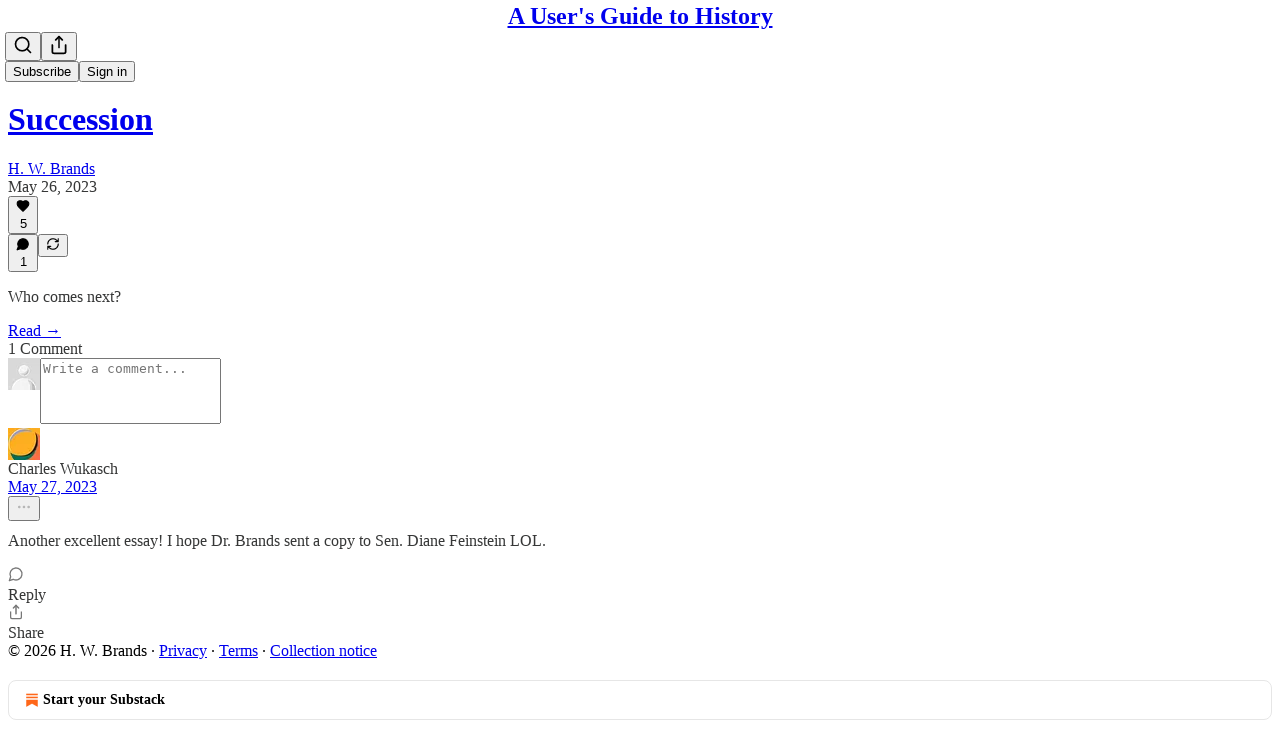

--- FILE ---
content_type: application/javascript
request_url: https://substackcdn.com/bundle/static/js/2967.82f8b73c.js
body_size: 62118
content:
"use strict";(self.webpackChunksubstack=self.webpackChunksubstack||[]).push([["2967"],{36092:function(e,t,n){n.d(t,{A:()=>i});let i={webContainer:"webContainer-IIk356",container:"container-hh54mh",emailWrapper:"emailWrapper-NhzydE",text:"text-Fj8WVT",title:"title-RBoKZn",button:"button-hAEuwt"}},91348:function(e,t,n){n.d(t,{A:()=>i});let i={container:"container-sfnj9V",emailWrapper:"emailWrapper-qwz6NP"}},82144:function(){},36008:function(e,t,n){n.d(t,{A:()=>i});let i={gallery:"gallery-Phxj1j",static:"static-he6Urp",edit:"edit-aqFSXY",imageCaption:"imageCaption-iHC8xR",image:"image-IE_pDY",zoom:"zoom-YdDT6p",imageRow:"imageRow-_Y6x8T","length-2":"length-2-inHdHY",length2:"length-2-inHdHY",inbox:"inbox-uLXwi5",imageGalleryWrap:"imageGalleryWrap-ICPFaM",imageWrap:"imageWrap-egM10V",small:"small-AA4Dt8",medium:"medium-ZeIdEU"}},71305:function(e,t,n){n.d(t,{A:()=>i});let i={imageBubble:"imageBubble-PUJ2WF",clickable:"clickable-z7o89Z",imageGrid:"imageGrid-TadIyX",permalink:"permalink-Zw9a6V","size-1":"size-1-rfav9C",size1:"size-1-rfav9C","size-2":"size-2-LosM46",size2:"size-2-LosM46","size-4":"size-4-O0kTBk",size4:"size-4-O0kTBk","size-3":"size-3-MmfJJu",size3:"size-3-MmfJJu","size-5":"size-5-cc0rFG",size5:"size-5-cc0rFG","size-6":"size-6-SP0NOv",size6:"size-6-SP0NOv",contained:"contained-GU4Fy5",preview:"preview-SSSK5E",dm:"dm-XsOsrC",shareAsset:"shareAsset-GPtbs6",diptychImage:"diptychImage-L7kJ7N",carouselImage:"carouselImage-X3Cree",imageCountOverlay:"imageCountOverlay-J0DNI5",imageGridThumbnail:"imageGridThumbnail-D4cu25",thumbnailImage:"thumbnailImage-uSyTfq",imageCarouselContainer:"imageCarouselContainer-Y1hu48",imageCarousel:"imageCarousel-s8aXY3",carouselSpacer:"carouselSpacer-yyKzy_",overscrollTransition:"overscrollTransition-FddfeV",arrowContainer:"arrowContainer-_8XYI6",left:"left-QRb4rs",right:"right-_sA6d0",arrowButton:"arrowButton-iwL13X",hidden:"hidden-YjEzYn",arrowIcon:"arrowIcon-Vpjw1u",restack:"restack-AvS7gl"}},7777:function(e,t,n){n.d(t,{A:()=>i});let i={latexWrapper:"latexWrapper-xXiahu",latexEdit:"latexEdit-CT7sNA",emptyStateWrapper:"emptyStateWrapper-SwgxAc"}},47961:function(e,t,n){n.d(t,{A:()=>i});let i={timeline:"timeline-WDyd1C",railContainer:"railContainer-W63jgB",rail:"rail-LM6nrG",draggable:"draggable-XUqwr1",draggableLeft:"draggableLeft-MDthpn",draggableRight:"draggableRight-LVVwsd",tooltip:"tooltip-ceWgga",visible:"visible-Y2jC2J",hidden:"hidden-G_OmGT",playback:"playback-UIgSL0",nonSelectable:"nonSelectable-SHHRwG",tick:"tick-RKB6b5",lgTick:"lgTick-iLU6yS",smTick:"smTick-ED2tnj",currentTick:"currentTick-xH7tpT",selection:"selection-m8n06y",selectionFadeLeft:"selectionFadeLeft-rID4fZ",selectionFadeRight:"selectionFadeRight-iIPOWk",handle:"handle-prO_Ky",storyboard:"storyboard-xsBzUl",ticks:"ticks-EA7bBQ",handles:"handles-waTdni",shadow:"shadow-wpFmkU",shadowContainer:"shadowContainer-JsGn6N"}},53076:function(e,t,n){n.d(t,{A:()=>i});let i={embed:"embed-gCEqUi"}},37316:function(e,t,n){n.d(t,{A:()=>i});let i={container:"container-AQs2b4",fill:"fill-xiDTGC",playhead:"playhead-jk5E3b"}},20004:function(e,t,n){n.d(t,{A:()=>i});let i={digestPostEmbed:"digestPostEmbed-flwiST",menu:"menu-juA09f",caption:"caption-QiPycG",captionEditor:"captionEditor-bK4vPR",smSquare:"smSquare-NGbPBa",mdSquare:"mdSquare-pPKPYa",fullWidth:"fullWidth-Ta6aEE",inheritColor:"inheritColor-WetTGJ",link:"link-HREYZo",disableLink:"disableLink-tkz2Oq",videoEmbedPlaceholder:"videoEmbedPlaceholder-AnM6Oo",videoEmbed:"videoEmbed-wAH5DW",videoOverlay:"videoOverlay-CuVkgR",alwaysVisible:"alwaysVisible-OssqWH",copyLinkButton:"copyLinkButton-FSDeif",titleLink:"titleLink-pal8_e"}},96473:function(e,t,n){n.d(t,{A:()=>i});let i={fpRecircBlock:"fpRecircBlock-HKJKYS",alignLeft:"alignLeft-WOT5JO",alignRight:"alignRight-bj2Dhz",header:"header-ie27mg",editor:"editor-V2JXka",sectionTitle:"sectionTitle-Xp9aWg",editable:"editable-oVCSpQ",titleInput:"titleInput-yIjmBm",postWrapper:"postWrapper-gPIVFt",postCard:"postCard-QEnqbK",hoverButton:"hoverButton-N0n6PV",emptySlot:"emptySlot-P_So_W",postImage:"postImage-tnGOF4",imageWrapper:"imageWrapper-mC7xPu",imagePlaceholder:"imagePlaceholder-uxRFZW",postContent:"postContent-kE5vyY",postTitle:"postTitle-WVs0I0",postAuthor:"postAuthor-Wuf0b1",tooltipContainer:"tooltipContainer-_Xo3J2",settingsButton:"settingsButton-LeI8A4",loading:"loading-HVK0LW",emptySlotContainer:"emptySlotContainer-Hjnza1",emptySlotItem:"emptySlotItem-OuTb9G",emptySlotTrigger:"emptySlotTrigger-vqGF5w",modalContainer:"modalContainer-iZuIQf",searchModal:"searchModal-ZuQoVH",searchModalTitle:"searchModalTitle-ii8cvR",searchModalInput:"searchModalInput-hXDbwI",searchModalResults:"searchModalResults-OojB5D",selected:"selected-wxI5Rb",noResults:"noResults-7fr0n7",editButtonContainer:"editButtonContainer-WIMQ0a",fpRecircBlockEmail:"fpRecircBlockEmail-bQo7e4",sectionTitleEmail:"sectionTitleEmail-OAZP1e",postTitleEmail:"postTitleEmail-HJC8Ka",postAuthorEmail:"postAuthorEmail-MsYeIm",emailLink:"emailLink-AegMn8",imageWrapperEmail:"imageWrapperEmail-yADEGT",postImageEmail:"postImageEmail-T8eGUY",imagePlaceholderEmail:"imagePlaceholderEmail-vtKzp8"}},60177:function(e,t,n){n.d(t,{A:()=>i});let i={mediaNodeView:"mediaNodeView-e5SnLi","align-left":"align-left-zBTRM0",alignLeft:"align-left-zBTRM0","align-center":"align-center-GLlHHY",alignCenter:"align-center-GLlHHY","align-right":"align-right-b0iEsr",alignRight:"align-right-b0iEsr",staticView:"staticView-rMg88c",staticImageWrap:"staticImageWrap-zeAxjE",left:"left-Pmbfny",right:"right-jUl_lm",imageContainer:"imageContainer-BFwwV8",large:"large-zd0XRW",full:"full-B7kzBg",caption:"caption-hKmpHN",placeholder:"placeholder-HWtRBz",static:"static-oTq1ez",inlineCaptionEditor:"inlineCaptionEditor-kbzlrs",horizontalResizeHandle:"horizontalResizeHandle-nC_iub",mediaControlButtons:"mediaControlButtons-lqBkgd",active:"active-jfe8JH",mediaControlTextEditor:"mediaControlTextEditor-oFhu3a",hasCaption:"hasCaption-A8cBUm",zoom:"zoom-zeAR_Z",pointer:"pointer-Hr6Xl2"}},8242:function(e,t,n){n.d(t,{A:()=>i});let i={editorBorder:"editorBorder-I0g0rz",editorWrapper:"editorWrapper-HyGil8",editorHelperText:"editorHelperText-PWUmEI"}},63281:function(e,t,n){n.d(t,{A:()=>i});let i={button:"button-ultxpw",buttonDisabled:"buttonDisabled-Uxc4ZD","button-justify-content-start":"button-justify-content-start-X35nBJ",buttonJustifyContentStart:"button-justify-content-start-X35nBJ","button-size-lg":"button-size-lg-mFsNs8",buttonSizeLg:"button-size-lg-mFsNs8","button-size-md":"button-size-md-J2SsUW",buttonSizeMd:"button-size-md-J2SsUW","button-size-sm":"button-size-sm-M_QSNF",buttonSizeSm:"button-size-sm-M_QSNF","button-variant-primary":"button-variant-primary-XjvZp5",buttonVariantPrimary:"button-variant-primary-XjvZp5","button-variant-primary-accent":"button-variant-primary-accent-YDCMgj",buttonVariantPrimaryAccent:"button-variant-primary-accent-YDCMgj","button-variant-tertiary":"button-variant-tertiary-TX9xVJ",buttonVariantTertiary:"button-variant-tertiary-TX9xVJ","button-variant-inverse":"button-variant-inverse-e7GG60",buttonVariantInverse:"button-variant-inverse-e7GG60","button-variant-outline":"button-variant-outline-sYoYJU",buttonVariantOutline:"button-variant-outline-sYoYJU","button-variant-outline-accent":"button-variant-outline-accent-EBL9Rj",buttonVariantOutlineAccent:"button-variant-outline-accent-EBL9Rj","button-variant-inactive":"button-variant-inactive-A_4LkS",buttonVariantInactive:"button-variant-inactive-A_4LkS","button-variant-red-text":"button-variant-red-text-gYjIdY",buttonVariantRedText:"button-variant-red-text-gYjIdY","button-as-link":"button-as-link-Cr7op3",buttonAsLink:"button-as-link-Cr7op3","button-variant-accordion":"button-variant-accordion-qRdmQc",buttonVariantAccordion:"button-variant-accordion-qRdmQc"}},16389:function(e,t,n){n.d(t,{A:()=>i});let i={container:"container-s8tYit","preset-h1-sans":"preset-h1-sans-Qop2bo",presetH1Sans:"preset-h1-sans-Qop2bo","preset-h1-serif":"preset-h1-serif-QyYae8",presetH1Serif:"preset-h1-serif-QyYae8","preset-h1-text":"preset-h1-text-Xj6FhR",presetH1Text:"preset-h1-text-Xj6FhR","preset-h2-serif":"preset-h2-serif-IuXvG0",presetH2Serif:"preset-h2-serif-IuXvG0","preset-h3-compressed":"preset-h3-compressed-dB9FAX",presetH3Compressed:"preset-h3-compressed-dB9FAX","preset-h3-condensed":"preset-h3-condensed-kGahdt",presetH3Condensed:"preset-h3-condensed-kGahdt","preset-h4-sans-condensed":"preset-h4-sans-condensed-Reqd8Y",presetH4SansCondensed:"preset-h4-sans-condensed-Reqd8Y","preset-h4-sans-regular":"preset-h4-sans-regular-S6R6pb",presetH4SansRegular:"preset-h4-sans-regular-S6R6pb","preset-h4-sans-regular-menu":"preset-h4-sans-regular-menu-RuwXXd",presetH4SansRegularMenu:"preset-h4-sans-regular-menu-RuwXXd","preset-h4-serif":"preset-h4-serif-sMtXaD",presetH4Serif:"preset-h4-serif-sMtXaD","preset-h5-sans":"preset-h5-sans-oGxgjp",presetH5Sans:"preset-h5-sans-oGxgjp","preset-h5-sans-compressed":"preset-h5-sans-compressed-QXnWLT",presetH5SansCompressed:"preset-h5-sans-compressed-QXnWLT","preset-h5-serif":"preset-h5-serif-mY7BSm",presetH5Serif:"preset-h5-serif-mY7BSm","preset-h6-sans":"preset-h6-sans-Gi2FdE",presetH6Sans:"preset-h6-sans-Gi2FdE","preset-h6-serif":"preset-h6-serif-NHX2Ix",presetH6Serif:"preset-h6-serif-NHX2Ix","preset-h7-serif":"preset-h7-serif-qxcjrB",presetH7Serif:"preset-h7-serif-qxcjrB","preset-h7-sans":"preset-h7-sans-bXgWg2",presetH7Sans:"preset-h7-sans-bXgWg2","preset-d1-sans-regular":"preset-d1-sans-regular-HmsiTa",presetD1SansRegular:"preset-d1-sans-regular-HmsiTa","preset-d1-sans-medium":"preset-d1-sans-medium-qccA4g",presetD1SansMedium:"preset-d1-sans-medium-qccA4g","preset-d1-serif":"preset-d1-serif-eNQpMA",presetD1Serif:"preset-d1-serif-eNQpMA","preset-d2-serif":"preset-d2-serif-Zt3T9I",presetD2Serif:"preset-d2-serif-Zt3T9I","preset-d2-serif-bold":"preset-d2-serif-bold-b6ZIUk",presetD2SerifBold:"preset-d2-serif-bold-b6ZIUk","preset-d3-serif":"preset-d3-serif-RnjX7h",presetD3Serif:"preset-d3-serif-RnjX7h","preset-d3-serif-bold":"preset-d3-serif-bold-IdUurP",presetD3SerifBold:"preset-d3-serif-bold-IdUurP","preset-d4-serif":"preset-d4-serif-SEAETp",presetD4Serif:"preset-d4-serif-SEAETp","preset-d4-serif-bold":"preset-d4-serif-bold-HsJN25",presetD4SerifBold:"preset-d4-serif-bold-HsJN25","preset-st1":"preset-st1-O4T2tk",presetSt1:"preset-st1-O4T2tk","preset-st2":"preset-st2-XavWyr",presetSt2:"preset-st2-XavWyr","preset-st3":"preset-st3-mae929",presetSt3:"preset-st3-mae929","preset-st4":"preset-st4-nrV6E9",presetSt4:"preset-st4-nrV6E9","preset-body":"preset-body-JzLL5Q",presetBody:"preset-body-JzLL5Q","preset-body-link":"preset-body-link-V8UQqw",presetBodyLink:"preset-body-link-V8UQqw","preset-detail-large":"preset-detail-large-s2MDYG",presetDetailLarge:"preset-detail-large-s2MDYG","preset-detail-large-bold":"preset-detail-large-bold-cYVhri",presetDetailLargeBold:"preset-detail-large-bold-cYVhri","preset-detail-small":"preset-detail-small-mk1EbE",presetDetailSmall:"preset-detail-small-mk1EbE","preset-detail-small-bold":"preset-detail-small-bold-DhgQVM",presetDetailSmallBold:"preset-detail-small-bold-DhgQVM","preset-pullquote":"preset-pullquote-jlelFS",presetPullquote:"preset-pullquote-jlelFS","preset-article-byline":"preset-article-byline-YLd430",presetArticleByline:"preset-article-byline-YLd430","preset-timestamp":"preset-timestamp-JIzgHn",presetTimestamp:"preset-timestamp-JIzgHn","preset-caption":"preset-caption-U1Uztw",presetCaption:"preset-caption-U1Uztw","preset-misc-sans":"preset-misc-sans-y4snTd",presetMiscSans:"preset-misc-sans-y4snTd","preset-sm-preview-byline":"preset-sm-preview-byline-W4hKcb",presetSmPreviewByline:"preset-sm-preview-byline-W4hKcb","preset-lg-preview-byline":"preset-lg-preview-byline-dy8tib",presetLgPreviewByline:"preset-lg-preview-byline-dy8tib","preset-list-item-menu":"preset-list-item-menu-EiM1Es",presetListItemMenu:"preset-list-item-menu-EiM1Es","align-left":"align-left-kbuSQE",alignLeft:"align-left-kbuSQE","align-center":"align-center-UWtlhT",alignCenter:"align-center-UWtlhT","align-right":"align-right-onO3hJ",alignRight:"align-right-onO3hJ","wrap-pretty":"wrap-pretty-ejTmFK",wrapPretty:"wrap-pretty-ejTmFK","wrap-balance":"wrap-balance-jmGdbe",wrapBalance:"wrap-balance-jmGdbe",clamp:"clamp-Vi5QjU","clamp-1":"clamp-1-OfiQ1V",clamp1:"clamp-1-OfiQ1V","clamp-2":"clamp-2-_Mb9Jj",clamp2:"clamp-2-_Mb9Jj","clamp-3":"clamp-3-jYPWgo",clamp3:"clamp-3-jYPWgo","clamp-4":"clamp-4-qoVcAB",clamp4:"clamp-4-qoVcAB","clamp-5":"clamp-5-rto_2V",clamp5:"clamp-5-rto_2V","clamp-6":"clamp-6-tHjoiW",clamp6:"clamp-6-tHjoiW","color-accent":"color-accent-ACVlDT",colorAccent:"color-accent-ACVlDT","color-primary":"color-primary-NaQ4Ae",colorPrimary:"color-primary-NaQ4Ae","color-white":"color-white-MlYGuP",colorWhite:"color-white-MlYGuP","color-blue":"color-blue-MQGY4t",colorBlue:"color-blue-MQGY4t","color-tertiary":"color-tertiary-mHRDyo",colorTertiary:"color-tertiary-mHRDyo","color-disabled":"color-disabled-gVbtOK",colorDisabled:"color-disabled-gVbtOK","white-space-nowrap":"white-space-nowrap-oTjHiF",whiteSpaceNowrap:"white-space-nowrap-oTjHiF","white-space-normal":"white-space-normal-HrU_HE",whiteSpaceNormal:"white-space-normal-HrU_HE"}},18012:function(e,t,n){n.d(t,{A:()=>i});let i={buttonContainer:"buttonContainer-tH3LP9",previewOverlay:"previewOverlay-abzqK3"}},44366:function(e,t,n){n.d(t,{A:()=>i});let i={verticalMenu:"verticalMenu-iEWUZS",customThumbnailInput:"customThumbnailInput-XO3HWP",loadingPlaceholder:"loadingPlaceholder-PycMQg",videoPlaceholder:"videoPlaceholder-z7fCRh",thumbnailPicture:"thumbnailPicture-sSZ1qk",thumbnailPreviewContainer:"thumbnailPreviewContainer-VyJhWD",videoEditorMenu:"videoEditorMenu-PM9LlQ",verticalMenuLabel:"verticalMenuLabel-lDnMVg",clipIcon:"clipIcon-bRPUgg",thumbnailOptionsCarousel:"thumbnailOptionsCarousel-RN5au0",thumbnailOptionItem:"thumbnailOptionItem-TyR4Pm",thumbnailOptionItemSelected:"thumbnailOptionItemSelected-Xdrpbf",thumbnailOptionImage:"thumbnailOptionImage-RiWxv6",fullWidthButton:"fullWidthButton-E8QDEj"}},84685:function(){},8791:function(e,t,n){n.d(t,{A:()=>i});let i={livePill:"livePill-wNMCye"}},52687:function(e,t,n){n.d(t,{A:()=>i});let i={input:"input-ZGrgg4"}},2890:function(e,t,n){n.d(t,{A:()=>i});let i={avatar:"avatar-LanjdX",badge:"badge-Uvjr_O",container:"container-t1XakO",header:"header-MPtCPc",emailButton:"emailButton-TJW1DY",cta:"cta-htyRl8"}},25879:function(e,t,n){n.d(t,{A:()=>i});let i={select:"select-nGc13j",menu:"menu-T8bpIH",disabled:"disabled-Dbz4PM",focus:"focus-JiAubq",error:"error-L2xDMl",leading:"leading-o7jWpZ",size_sm:"size_sm-wP3fcB",sizeSm:"size_sm-wP3fcB",size_md:"size_md-4WlyW1",sizeMd:"size_md-4WlyW1",trailing:"trailing-ezPcro","priority_secondary-outline":"priority_secondary-outline-ZUiTkO",prioritySecondaryOutline:"priority_secondary-outline-ZUiTkO",priority_tertiary:"priority_tertiary-Y9DHgN",priorityTertiary:"priority_tertiary-Y9DHgN"}},88419:function(e,t,n){n.d(t,{A:()=>i});let i={content:"content-etG1Ty"}},33540:function(e,t,n){n.d(t,{A:()=>i});let i={toggle:"toggle-qPLOMm",content:"content-PO04C_",on:"on-oX6ZaQ",off:"off-Pr96yj",animate:"animate-Rwg7DP"}},97684:function(e,t,n){n.d(t,{A:()=>i});let i={input:"input-X5E9i8",inputWrapper:"inputWrapper-oU82fm",inputBox:"inputBox-sEFZlI",disabled:"disabled-E8NHVa",hasChips:"hasChips-vDsUWG",options:"options-aBXwqq",empty:"empty-DC9PME",option:"option-orqVUP",check:"check-qomjjP",button:"button-xcVawW"}},7743:function(e,t,n){n.d(t,{A:()=>i});let i={highlight:"highlight-U002IP"}},83447:function(e,t,n){n.d(t,{A:()=>i});let i={spinner:"spinner-JBla2j",transparent:"transparent-f5_dXW"}},44307:function(e,t,n){n.d(t,{A:()=>i});let i={variables:"variables-fH4ag7",containsAppPrompt:"containsAppPrompt-UMsmqt",isHidden:"isHidden-vzcyV0",page:"page-aOaH_e",miniInboxItem:"miniInboxItem-qLFrMG",newItems:"newItems-twwRBA",facepile:"facepile-BvssMQ",face:"face-P6q4PH",feedItem:"feedItem-ONDKv3",feedUnit:"feedUnit-NTpfyQ",showThreadGutter:"showThreadGutter-X3iYha",hasAvatar:"hasAvatar-XDSVUi",hasAction:"hasAction-pgoBA3",seeMoreFade:"seeMoreFade-xP5n8v",feedPermalinkUnit:"feedPermalinkUnit-JBJrHa",permalinkHeader:"permalinkHeader-bQJTnJ",seeMoreReplies:"seeMoreReplies-K4uhty",seeMoreThread:"seeMoreThread-KEnEyq",seeMoreThreadSegment:"seeMoreThreadSegment-_Apecq",top:"top-zb_BJC",hasContext:"hasContext-_DCyNJ",replyUnit:"replyUnit-tO0ejm",youtube:"youtube-AgNZc0",tiktok:"tiktok-x4gDkP",spotify:"spotify-cCmxPs",appleMusic:"appleMusic-OezLQy",polymarket:"polymarket-aVcj90",soundcloud:"soundcloud-p1bsAU",youtubeIframe:"youtubeIframe-kP47yC",tiktokIframe:"tiktokIframe-izo_uk",feedCommentBody:"feedCommentBody-UWho7S",feedCommentBodyInner:"feedCommentBodyInner-AOzMIC",smallPreview:"smallPreview-dZMrxO",underlineLink:"underlineLink-RuIQrC",disabled:"disabled-W2Bv0n",peopleYouMayKnowContainer:"peopleYouMayKnowContainer-A79AYm",peopleYouMayKnow:"peopleYouMayKnow-GCnR1N",seeMore:"seeMore-D88zkH",seeMoreText:"seeMoreText-Y5A1El",postAttachment:"postAttachment-eYV3fM",saveButton:"saveButton-BUhk5Q",commentContainer:"commentContainer-kpPRBB",vibrantHeader:"vibrantHeader-We3FVb",postImage:"postImage-L4FlO9",vibrantPostImage:"vibrantPostImage-TTXyOq",linkImage:"linkImage-i4xmRa",linkImagePlaceholder:"linkImagePlaceholder-zpM5qk",actionRow:"actionRow-T4wXed",moreButtonContainer:"moreButtonContainer-zdayXV",moreButton:"moreButton-EXZOW4",shortPostText:"shortPostText-HTEthL",large:"large-xah3K0",stat:"stat-Q5QJPb",reportModal:"reportModal-LypavT",ripple:"ripple-DknUjK",vibrant:"vibrant-Ys_KyG",saved:"saved-BzlEct",videoThumbnailImage:"videoThumbnailImage-GeQb7o",feedStatsGrid:"feedStatsGrid-lsizQ6",inlineLinkRow:"inlineLinkRow-b2tbOE",transparentLoginPrompt:"transparentLoginPrompt-sD3O95",appPrompt:"appPrompt-gZ1qj_",asParent:"asParent-gmw3iy"}},50321:function(e,t,n){n.d(t,{A:()=>i});let i={pageStack:"pageStack-_TN0zS",gap_0:"gap_0-SUYUaT",gap0:"gap_0-SUYUaT",gap_8:"gap_8-Np1Riv",gap8:"gap_8-Np1Riv",gap_16:"gap_16-KBArmz",gap16:"gap_16-KBArmz",linkRow:"linkRow-ddH7S0",isPadded:"isPadded-_aROE_",linkRowA:"linkRowA-pQXF7n",isClickable:"isClickable-EPNJTJ",isSelectable:"isSelectable-tK5w8z",isSelected:"isSelected-Up1BZ3",hoverLink:"hoverLink-g45pgX",input:"input-VtaUja",error:"error-RM8NkE",textarea:"textarea-emWDBj"}},76247:function(e,t,n){n.d(t,{A:()=>i});let i={playButton:"playButton-VfYy0S",playButtonIcon:"playButtonIcon-iVd8T6",videoIcon:"videoIcon-pEKkgy",pauseIconBar:"pauseIconBar-fixY8H",pauseIcon:"pauseIcon-bgib4b",videoPauseIconBar:"videoPauseIconBar-boRJoC",audioWaveform:"audioWaveform-K3CCe7",voiceAmplitude:"voiceAmplitude-Hp8N5A"}},98505:function(e,t,n){n.d(t,{A:()=>i});let i={text:"text-aFN1BV"}},16044:function(e,t,n){n.d(t,{A:()=>i});let i={blockContainer:"blockContainer-sGUymL",blockTitleContainer:"blockTitleContainer-_ayaxc",blockTitle:"blockTitle-p5J1JM",blockSubTitle:"blockSubTitle-b49Pjc",inlineContainer:"inlineContainer-pdOZS_",inlineText:"inlineText-mmZJjI"}},73577:function(e,t,n){n.d(t,{v:()=>a});var i=n(4006),r=n(31583),l=n(83427);let a=e=>{let{node:t}=e,{attrs:n}=t;return(0,i.Y)(r.VR,{children:(0,i.Y)(l.B,{postId:n.postId})})}},38305:function(e,t,n){n.d(t,{K:()=>l});var i=n(4006),r=n(84605);function l(e){let{array:t,limit:n,formatter:l=e=>e,othersFormatter:a=e=>e}=e,o=t.map(l).filter(Boolean).slice(0,n),{iString:s,iPlural:d}=(0,r.GO)(),c=s("and");if(0===o.length)return t.length?d("one person","%1 people",t.length):s("zero people");if(1===o.length)return o[0];if(2===o.length)return(0,i.FD)(i.FK,{children:[o[0]," ",c," ",o[1]]});let u=o.slice(0,-1).map(e=>(0,i.FD)(i.FK,{children:[e,", "]})),p=t.length-o.length;return p>0?(0,i.FD)(i.FK,{children:[u,c," ",a((0,i.FD)(i.FK,{children:[p+1," ",d("other","others",p+1)]}))]}):(0,i.FD)(i.FK,{children:[u,c," ",o[o.length-1]]})}},93510:function(e,t,n){n.d(t,{Q:()=>p});var i=n(4006),r=n(31583),l=n(64296),a=n(64997),o=n(84605),s=n(76977),d=n(63136),c=n(66511);let u="icon-goBaOg",p=e=>{let{}=e,{iString:t}=(0,o.GO)(),n=t("This may be a temporary error, please refresh the page to try again.");return(0,i.Y)(r.VR,{children:(0,i.FD)(s.I1,{alignItems:"center",justifyContent:"center",className:"container-njkc6x",children:[(0,i.Y)(l.A,{className:u}),(0,i.FD)(s.Ye,{alignItems:"center",gap:4,children:[(0,i.Y)(d.EY.Meta,{translated:!0,color:"accent",children:"Image not found"}),(0,i.Y)(c.m_,{text:n,children:(0,i.Y)(a.A,{size:12,className:u})})]})]})})}},36202:function(e,t,n){n.d(t,{F:()=>a});var i=n(4006),r=n(31583),l=n(21805);let a=e=>(0,i.Y)(r.VR,{className:"image-gallery-embed","data-drag-handle":"",children:(0,i.Y)(l.i_,{editor:e.editor,node:e.node})})},66443:function(e,t,n){n.d(t,{K:()=>m,_:()=>v});var i=n(4006),r=n(32485),l=n.n(r),a=n(17402),o=n(10278),s=n(33764),d=n(64632),c=n(76977),u=n(63136),p=n(11510),h=n(71305);function m(e){let{className:t,assets:n,readOnly:r,isRestack:s,isPreview:d,isDm:u,onClick:p,aspect:m,maxWidth:f,maxHeight:v,children:y,isContained:b,outline:Y,isPermalink:w,feedItem:C,isShareAsset:_,commentId:k,restackedPost:E,restackedPublication:D}=e,A=(0,o.Cu)(n),T=A;A.length>6&&(T=T.slice(0,6));let[L,I]=(0,a.useState)(null);return(0,i.FD)(c.pT,{className:l()(h.A.imageGrid,h.A["size-".concat(Math.min(A.length,6))],u&&h.A.dm,d&&h.A.preview,b&&h.A.contained,w&&h.A.permalink,s&&h.A.restack,_&&h.A.shareAsset,t),gap:4,radius:"md",overflow:"hidden",position:"relative",children:[T.map((e,t)=>{let{src:n,explicit:l,width:a,height:o,id:s}=e,d=A.length-(t+1);return(0,i.Y)(g,{asset:n,explicit:l,total:A.length,readOnly:r,aspect:m,width:a,height:o,numRemaining:t+1===6&&d>0?d:void 0,maxWidth:null!=f?f:w?568:520,maxHeight:v,outline:b||1!==A.length?Y:"detail",onClick:r?void 0:e=>{!e.defaultPrevented&&(e.preventDefault(),p&&p({attachmentId:s,attachmentType:"image"}),e.preventDefault(),I({index:t}))},children:y},n)}),!r&&(0,i.Y)(o.yx,{assets:A,imageViewer:L,setImageViewer:I,readOnly:r,feedItem:C,commentId:k,restackedPost:E,restackedPublication:D})]})}function g(e){let t,n,r,l,{asset:a,explicit:s,onClick:d,total:c,numRemaining:u,readOnly:m,aspect:g,width:v,height:y,outline:b="none",maxWidth:Y,maxHeight:w=420,children:C}=e,_=(0,p.Iu)(),k=null!=Y?Y:520;null!=v&&null!=y&&(y/=2,t=Math.round(Math.min(v/=2,k)),n=Math.round(y/v*t),1===c&&(t>k?(l=Math.round(n*k/t),r=k):(r=t,l=n),w&&l&&l>w&&(r=Math.round(r*w/l),l=w),_&&(l="auto")));let E=(0,i.FD)(i.FK,{children:[C,u&&(0,i.Y)(f,{count:u})]});return(0,i.Y)(o.Vn,{asset:a,explicit:s,onClick:d,readOnly:m,width:r,height:l,maxWidth:r,className:h.A.gridImage,imageProps:{aspect:g||(1===c?"":"1:1"),smartCrop:1!==c},outline:b,flex:"grow",radius:"sm",style:{"--aspect-ratio":"".concat(t," / ").concat(n)},children:E})}function f(e){let{count:t}=e;return(0,i.Y)(c.pT,{className:h.A.imageCountOverlay,position:"absolute",justifyContent:"center",alignItems:"center",inset:0,children:(0,i.FD)(u.EY.B1,{color:"vibrance-primary",weight:"medium",children:["+",t]})})}function v(e){let{className:t,assets:n}=e,r=(0,o.Cu)(n),a=r;r.length>4&&(a=a.slice(0,4));let s=(0,o.NF)(r),{onShow:u}=(0,d.k_)(s);return(0,i.FD)(c.pT,{className:l()(h.A.imageGridThumbnail,h.A["size-".concat(Math.min(r.length,4))],t),gap:2,width:72,height:72,radius:"md",overflow:"hidden",sizing:"border-box",border:"detail",position:"relative",flex:"auto",children:[a.map(e=>{let{src:t}=e;return(0,i.Y)(y,{asset:t,size:72},t)}),s&&(0,i.Y)(d.Np,{onShow:u})]})}function y(e){let{asset:t,size:n=64}=e;return(0,i.Y)(c.pT,{className:h.A.thumbnailImage,bg:"secondary",overflow:"hidden",children:(0,i.Y)(s.o,{src:t,maxWidth:n,useRetinaSizing:!0,imageIsFixedWidth:!0,imageProps:{aspect:"1:1",smartCrop:!0},width:n,height:n,loading:"lazy",ignorePicture:!0})})}},10278:function(e,t,n){n.d(t,{Cu:()=>C,NF:()=>_,Vn:()=>w,wY:()=>Y,xn:()=>y,yx:()=>b});var i=n(69277),r=n(4006),l=n(32485),a=n.n(l),o=n(17402),s=n(78865),d=n(30796),c=n(66443),u=n(52742),p=n(33764),h=n(64632),m=n(94729),g=n(12501),f=n(76977),v=n(71305);function y(e){let t=e.assets.filter(e=>"string"!=typeof e&&"number"==typeof e.width&&"number"==typeof e.height&&e.width>0&&e.height>0);return t.length<=1||e.readOnly||e.isDm?(0,r.Y)(c.K,(0,i._)({},e)):2===t.length?(0,r.Y)(d.h,(0,i._)({},e)):(0,r.Y)(s.gf,(0,i._)({},e))}function b(e){var t,n,i,l;let{assets:a,imageViewer:o,setImageViewer:s,readOnly:d,feedItem:c,commentId:p,restackedPost:h,restackedPublication:f}=e,v=!!o,y=function(e){let{commentId:t,shouldFetch:n}=e,{result:i}=(0,g.qK)(async e=>{let{signal:i}=e;return t&&n?(await (0,m.x6)("/api/v1/reader/comment/".concat(t),{signal:i})).item:null},[t,n],{auto:!!(t&&n)});return null!=i?i:null}({commentId:p,shouldFetch:!c&&v});if(d)return null;let b=a.map(e=>({attrs:{src:e.src}})),Y=null!=(t=null!=c?c:y)?t:null,w=null!=(n=null==Y?void 0:Y.post)?n:void 0,C=null!=(i=null==Y?void 0:Y.publication)?i:void 0;return(0,r.Y)(u.V,{isOpen:v,modalContent:b,onClose:()=>s(null),step:null!=(l=null==o?void 0:o.index)?l:0,feedItem:Y,post:w,publication:C,restackedPost:h,restackedPublication:f})}function Y(e,t){let[n,i]=(0,o.useState)(0);return(0,o.useLayoutEffect)(()=>{let n=new ResizeObserver(e=>{for(let n of e)i(n.contentRect.width-t)});return e.current&&n.observe(e.current),()=>{n.disconnect()}},[t,e]),n}function w(e){var t;let{asset:n,explicit:l,onClick:o,readOnly:s,width:d,height:c,children:u,className:m,imageProps:g,maxWidth:y,flex:b="auto",radius:Y,style:w,outline:C="detail"}=e,{isHidden:_,onShow:k}=(0,h.k_)(l),E=null!=(t=null!=y?y:d)?t:520;return(0,r.FD)(f.pT,{position:"relative",className:a()(v.A.imageBubble,!s&&v.A.clickable,m),flex:b,radius:Y,onClick:_?void 0:o,bg:"secondary",outline:C,style:(0,i._)({width:d,height:c},w),overflow:"hidden",draggable:!1,children:[(0,r.Y)(p.o,{src:n,maxWidth:E,useRetinaSizing:!0,imageIsFixedWidth:!0,imageProps:(0,i._)({smartCrop:!1},g),width:d,height:c,loading:"lazy",ignorePicture:!0,draggable:!1}),u,_&&(0,r.Y)(h.Np,{onShow:k})]})}function C(e){return e.map(e=>"string"==typeof e?{src:e,explicit:!1}:e)}function _(e){let t=e.some(e=>e.explicit),{isHidden:n}=(0,h.k_)(t);return n}},40410:function(e,t,n){n.d(t,{A:()=>l});var i=n(4006),r=n(17402);let l=e=>{let{min:t,max:n,step:l,value:a,onChange:o}=e,s=(0,r.useRef)(null),d=(0,r.useRef)(null),c=(0,r.useCallback)(e=>{if(!s.current)return;let{left:i,width:r}=s.current.getBoundingClientRect();o(Math.round((t+Math.max(Math.min(e.clientX-i,r),0)/r*(n-t))/l)*l)},[t,n,l,o]),u=(0,r.useCallback)(()=>{document.removeEventListener("mousemove",c)},[c]),p=()=>{document.addEventListener("mousemove",c)},h=(a-t)/(n-t)*100;return(0,i.Y)("div",{className:"range-slider-bhPvhQ",ref:s,onMouseDown:p,onMouseUp:u,onBlur:u,children:(0,i.FD)("div",{className:"range-slider__rail-P4vlSM",children:[(0,i.Y)("div",{className:"range-slider__track-Q9dod1",style:{width:"".concat(h,"%")}}),(0,i.Y)("div",{className:"range-slider__thumb-SArpZE",style:{left:"".concat(h,"%")},ref:d,onMouseDown:p})]})})}},44518:function(e,t,n){n.d(t,{S:()=>a});var i=n(38221),r=n.n(i),l=n(17402);function a(e){let{items:t,getKeys:n,sort:i=!0,sortFunc:a,deps:o}=e,s=(e,t)=>{let i=n(e),r=n(t);for(let e=0;e<Math.min(i.length,r.length);e++){let t=i[e].localeCompare(r[e]);if(0!==t)return t}return i.length-r.length},[d,c]=(0,l.useState)(""),u=(0,l.useMemo)(()=>r()(c,100),[c]),p=d.trim();return{setQuery:u,filteredItems:(0,l.useMemo)(()=>{if(!p)return t;let e=t.filter(e=>n(e).some(e=>e.toLowerCase().includes(p.toLowerCase())));return(i||a)&&(e=e.sort(a||s)),e},o?[p,...o]:[p,t]),hasFiltered:""!==p,query:p}}},4963:function(e,t,n){n.d(t,{Y:()=>o});var i=n(4006),r=n(48309),l=n(84605),a=n(31825);function o(e){let{src:t}=e,{iString:n}=(0,l.GO)();return(0,i.Y)(a.z,{href:t,download:!0,"aria-label":n("Download"),priority:"quaternary",size:"md",className:"downloadButton-dUfp2b",native:!0,children:(0,i.Y)(r.A,{size:20})})}},14506:function(e,t,n){n.d(t,{e:()=>s});var i=n(4006),r=n(63558),l=n(43510),a=n(84605),o=n(48625);function s(e){let{isPlaying:t,disabled:n,onClick:s,size:d="md"}=e,{iString:c}=(0,a.GO)(),u=n?"var(--color-fg-tertiary)":"var(--color-fg-primary)",p=c(t?"Pause":"Play");return(0,i.Y)(o.f,{priority:"secondary","aria-label":p,pressed:t,onPressedChange:s,size:d,disabled:n,className:"button-yhxrk8",children:e=>{let{pressed:t}=e;return t?(0,i.Y)(r.A,{size:20,fill:u}):(0,i.Y)(l.A,{size:20,fill:u})}})}},48617:function(e,t,n){n.d(t,{x:()=>c});var i=n(4006),r=n(44202),l=n(45773),a=n(84605),o=n(35369),s=n(88774);let d=[{value:1,display:"1"},{value:1.25,display:"1.25"},{value:1.5,display:"1.5"},{value:1.75,display:"1.75"},{value:2,display:"2"}];function c(e){let{onSetPlaybackRate:t,playbackRate:n}=e,{iString:c}=(0,a.GO)();return(0,i.FD)(s.W1,{placement:"top",trigger:(0,i.Y)(o.K0,{priority:"quaternary",size:"md",children:(0,i.Y)(r.A,{size:20})}),children:[(0,i.Y)(s.j,{children:c("Playback speed")}),d.map(e=>(0,i.FD)(s.Dr,{onClick:()=>t(e.value),trailing:e.value===n?(0,i.Y)(l.A,{}):null,children:[e.display,"\xd7"]},e.value))]})}},95660:function(e,t,n){n.d(t,{r:()=>y});var i=n(4006),r=n(17402),l=n(24078),a=n(35369),o=n(97515),s=n(76977),d=n(57820),c=n(81203),u=n(63136),p=n(49095),h=n(39318);let m={items:"items-SZnmh_",item:"item-VxynEz",isSelected:"isSelected-Yq6O15",showMore:"showMore-rDQFwq",badge:"badge-cOMigQ"},g=e=>{let{items:t,selectItem:n,selectedItem:r,setSelectedItem:l,selectedItemRef:a,query:o}=e;return(0,i.Y)(i.FK,{children:t.map(e=>(0,i.Y)(v,{isSelected:r&&e.id===r.id&&e.type===r.type,onClick:()=>n(e),onMouseEnter:()=>l(e),elemRef:r&&e.id===r.id&&e.type===r.type?a:void 0,children:(0,i.FD)(s.Ye,{flex:"grow",alignItems:"center",gap:12,padding:8,children:["user"===e.type&&(0,i.Y)(f,{item:e,query:o}),"pub"===e.type&&(0,i.FD)(i.FK,{children:[(0,i.Y)(c.Nq,{className:m.profileImg,logoUrl:e.photo_url||(0,h.Ji1)(e.id),size:32,publicationName:e.name}),(0,i.FD)(s.I1,{style:{maxWidth:"260px"},children:[(0,i.Y)(u.EY.B4,{weight:"semibold",color:"primary",ellipsis:!0,as:"div",children:e.name}),e.author_name&&e.author_name.length>0?(0,i.FD)(u.EY.B5,{color:"secondary",ellipsis:!0,translated:!0,children:["by ",I18N.p(e.author_name)]}):null]})]})]})},e.id+e.type))})};function f(e){var t,n,r;let{item:a}=e,o=a.publication_name;return!o&&a.publications&&a.publications.length>0&&(o=a.primary_publication_id?null==(n=a.publications.find(e=>{let{id:t}=e;return t===a.primary_publication_id})||a.publications[0])?void 0:n.name:null==(r=a.publications[0])?void 0:r.name),(0,i.FD)(i.FK,{children:[(0,i.Y)(l.eu,{className:m.avatar,photoUrl:(0,h.dJ9)(a.photo_url||(0,h.Ji1)(a.id),80),size:36}),(0,i.FD)(s.I1,{maxWidth:220,children:[(0,i.FD)(s.Ye,{gap:4,minWidth:0,children:[(0,i.Y)(u.EY.B4,{color:"primary",weight:"semibold",ellipsis:!0,children:a.name}),(0!==a.bestseller_tier||(null==(t=a.status)?void 0:t.vip))&&(0,i.Y)(p.UserStatusSymbols,{className:m.badge,tier:a.bestseller_tier,status:a.status,size:"sm",userId:a.id})]}),o&&a.handle?(0,i.FD)(u.EY.B4,{color:"secondary",ellipsis:!0,children:[a.handle," • ",o]}):o?(0,i.Y)(u.EY.B5,{color:"secondary",ellipsis:!0,children:o}):a.handle?(0,i.Y)(u.EY.B4,{color:"secondary",ellipsis:!0,children:a.handle}):null]})]})}let v=e=>{let{children:t,isSelected:n,onClick:r,onMouseEnter:l,elemRef:a,className:o}=e;return(0,i.Y)("button",{className:"".concat(m.item," ").concat(n?m.isSelected:""," ").concat(null!=o?o:""),onClick:r,onMouseEnter:l,onMouseDown:e=>{e.preventDefault();let{target:t}=e;t&&void 0!==t.focus&&t.focus()},ref:a,tabIndex:-1,children:t})},y=(0,r.forwardRef)((e,t)=>{var n;let{items:l,selectItem:c,query:u,isLoading:p,placeholderText:h,noResultsText:g,minQueryLength:f=0,language:y}=e,{iString:Y}=I18N.i(y),[w,C]=(0,r.useState)(0),[_,k]=(0,r.useState)(!1),E=l.size>1,D=Array.from(l.values()).some(e=>e.length>(E?3:6))&&!_,A=Array.from(l.values()).map(e=>_?e:e.slice(0,E?3:6)).flat(),T=(0,r.useRef)(),L=null!=(n=A[w])?n:null,I=A.length+ +!!D,x=!!D&&w===I-1,S=(0,r.useRef)(null);(0,r.useEffect)(()=>{w>=0&&T.current&&T.current.scrollIntoView({behavior:"smooth",block:"nearest"})},[w,T]),(0,r.useEffect)(()=>{C(0),k(!1)},[l]);let P=e=>{let t=A.findIndex(t=>t.id===e.id);-1!==t?C(t):C(0)};return((0,r.useImperativeHandle)(t,()=>({getElement:()=>S.current,onKeyDown:e=>{let{event:t}=e;return"ArrowUp"===t.key?(C((w+I-1)%I),!0):"ArrowDown"===t.key?(C((w+1)%I),!0):"Enter"===t.key&&(L&&c(L),x&&k(!0),!0)}})),h&&(!u||u.length<f))?(0,i.Y)(s.I1,{className:m.items,alignItems:"center",children:(0,i.Y)(o.p,{title:h,description:Y("Start typing...")})}):(0,i.FD)("div",{className:m.items,ref:S,children:[Array.from(l.entries()).map(e=>{let[t,n]=e;return(0,i.Y)(b,{title:E?Y(t):void 0,maxItemsToDisplay:_?void 0:E?3:6,items:n,selectItem:c,selectedItem:L,setSelectedItem:P,selectedItemRef:T,query:u})}),p&&(0,i.Y)(s.I1,{padding:8,alignItems:"center",children:(0,i.Y)(d.y$,{})}),!p&&0===I&&(0,i.Y)(s.Ye,{padding:8,children:(0,i.Y)(o.p,{title:g,description:Y("Try another search...")})}),D&&(0,i.Y)(s.I1,{padding:8,children:(0,i.Y)(v,{isSelected:x,onMouseEnter:()=>C(I-1),onClick:()=>k(!0),elemRef:x?T:void 0,className:m.showMore,children:(0,i.Y)(a.$n,{priority:"secondary",flex:"grow",children:Y("Load more...")})})})]})}),b=e=>{let{title:t,maxItemsToDisplay:n,items:r,selectItem:l,selectedItem:a,setSelectedItem:o,selectedItemRef:d,query:c}=e,p=n?r.slice(0,n):r;return(0,i.FD)(i.FK,{children:[t&&(0,i.Y)(s.I1,{padding:8,children:(0,i.Y)(u.EY.Meta,{color:"secondary",weight:"semibold",children:t})}),(0,i.Y)(g,{items:p,selectItem:l,selectedItem:a,setSelectedItem:o,selectedItemRef:d,query:c})]})}},98107:function(e,t,n){n.d(t,{A:()=>c});var i=n(4006),r=n(32485),l=n.n(r),a=n(17402),o=n(15734),s=n.n(o),d=n(39318);let c=e=>{let{symbol:t,prependSymbol:n=!1,isStatic:r=!1}=e,o="/api/v1/price/".concat(t),[c,u]=(0,a.useState)(null),[p,h]=(0,a.useState)(null),[m,g]=(0,a.useState)(!1);return((0,a.useEffect)(()=>{(async()=>{try{let e=await s().get(o);if(e.body){if("not_found"===e.body.status)return void g(!0);u(e.body.price),h(e.body.change_pct)}}catch(e){g(!0)}})()},[o]),!n&&t.startsWith("$")&&(t=t.slice(1)),r)?(0,i.Y)("span",{children:(0,i.FD)("a",{"data-component-name":"CashtagStatic",href:"".concat((0,d.hdL)(t)),children:[t," "]})}):m?(0,i.FD)("span",{children:[t," "]}):(0,i.FD)("a",{className:l()("cashtag",{neutral:0==p,positive:p&&parseFloat(p)>0,negative:p&&0>parseFloat(p)}),target:"_blank",rel:"noopener",href:"".concat((0,d.hdL)(t)),"data-attrs":JSON.stringify({symbol:t}),"data-component-name":"Cashtag",children:["".concat(t.toUpperCase()," "),(0,i.Y)("span",{children:(0,i.Y)("span",{children:(0,i.FD)("span",{className:l()("delta"),children:["".concat(parseFloat(p||0).toFixed(2),"%"),!p||parseFloat(p)>0?String.fromCharCode(8593):String.fromCharCode(8595)]})})})]})}},73653:function(e,t,n){n.d(t,{L:()=>l});var i=n(4006),r=n(17402);let l=e=>{var t;let{attrs:n}=e,l=(0,r.useRef)(null);if((0,r.useEffect)(()=>{let e=e=>{let t;if(!l.current||e.source!==l.current.contentWindow)return;let n=e.data;if("string"==typeof n)try{n=JSON.parse(n)}catch(e){return}n&&"number"==typeof n.height?t=n.height:"number"==typeof n&&(t=n),"number"==typeof t&&t>0&&l.current&&(l.current.style.height="".concat(t,"px"))};if(null==n?void 0:n.url)return window.addEventListener("message",e),()=>{window.removeEventListener("message",e)}},[null==n?void 0:n.url]),!n||!n.url)return null;let a="iframe-pinterest-".concat((null==(t=n.url.split("/").pop())?void 0:t.split("?")[0])||Date.now());return(0,i.Y)("div",{class:"pinterest-embed-wrap outer","data-url":n.url,children:(0,i.Y)("iframe",{ref:l,id:a,className:"pinterest-embed-iframe",src:n.url,width:"350px",frameBorder:"0",scrolling:"no",loading:n.belowTheFold?"lazy":void 0,title:n.title||"Pinterest Pin"})})}},65113:function(e,t,n){n.d(t,{t:()=>l});var i=n(4006),r=n(17402);let l=e=>{let{attrs:t}=e,n=(0,r.useRef)(null);(0,r.useEffect)(()=>{let e=e=>{!n.current||e.source===n.current.contentWindow&&e.data.iframeHeight&&"number"==typeof e.data.iframeHeight&&(n.current.style.height="".concat(e.data.iframeHeight,"px"))};return window.addEventListener("message",e),()=>{window.removeEventListener("message",e)}},[]);let l=t.fullEmbedUrl;return(0,i.Y)("div",{class:"polymarket-wrap outer","data-url":l,children:(0,i.Y)("iframe",{ref:n,class:"polymarket-iframe",src:l,width:"400px",height:"120px",frameBorder:"0",sandbox:"allow-scripts allow-same-origin allow-popups allow-popups-to-escape-sandbox",loading:t.belowTheFold?"lazy":void 0})})}},88161:function(e,t,n){n.d(t,{i:()=>a});var i=n(4006),r=n(31583),l=n(38893);let a=e=>{let{node:t}=e;return(0,i.Y)(r.VR,{children:(0,i.Y)(l.$g,{label:t.attrs.label,src:"/api/v1/audio/upload/".concat(t.attrs.mediaUploadId,"/src"),duration:t.attrs.duration})})}},12018:function(e,t,n){n.d(t,{y:()=>g});var i=n(69277),r=n(70408),l=n(4006),a=n(17402),o=n(74728),s=n.n(o),d=n(90616),c=n(13950),u=n(35369),p=n(76977),h=n(11587),m=n(20004);let g=e=>{let{initialCaption:t,onSave:n,onCancel:o}=e,g=t.replace(/<br\s*\/?>/gi,"\n"),[f,v]=(0,a.useState)(g);return(0,l.Y)(c.DH,{children:(0,l.FD)(p.I1,{flex:"grow",gap:8,children:[(0,l.Y)(h.T,(0,r._)((0,i._)({},d.P),{className:m.A.captionEditor,maxLength:5e3,name:"description",placeholder:"Enter a caption...",rows:6,value:f,onChange:e=>{v(e.target.value)}})),(0,l.FD)(p.pT,{gap:8,justifyContent:"end",paddingY:8,children:[(0,l.Y)(u.$n,{priority:"secondary",onClick:o,children:"Cancel"}),(0,l.Y)(u.$n,{priority:"primary",onClick:()=>{let e=f.replace(/\n/g,"<br>");n(s()(e,(0,r._)((0,i._)({},s().defaults),{allowedTags:["br"]})))},children:"Save"})]})]})})}},47074:function(e,t,n){n.d(t,{m:()=>s});var i=n(69277),r=n(70408),l=n(4006),a=n(31583),o=n(16460);let s=e=>{let{node:t,editor:n,deleteNode:s,updateAttributes:d,getPos:c}=e,u=t.attrs,p=(0,r._)((0,i._)({},u),{isEditor:!!n});return(0,l.Y)(a.VR,{className:"digestPostEmbed","data-drag-handle":"",children:(0,l.Y)(o.S,(0,r._)((0,i._)({},p),{isEditor:!0,editor:n,updateAttributes:d,deleteNode:s,getPos:c}))})}},16460:function(e,t,n){n.d(t,{S:()=>q});var i=n(69277),r=n(70408),l=n(4006),a=n(32485),o=n.n(a),s=n(17402),d=n(89230),c=n(84605),u=n(35369),p=n(16074),h=n(76977),m=n(88774),g=n(20004);let f=e=>{let{enableExtraSmallOption:t,size:n,onOpen:i,onClose:r,onEditCaption:a,onSetLayout:o,onSetShowBylines:s,showBylines:f,onConvertToLink:v,onConvertToEmbeddedPost:y,onDelete:b,showBylinesOption:Y}=e,{iString:w}=(0,c.GO)();return(0,l.Y)(h.pT,{className:g.A.menu,justifyContent:"end",children:(0,l.FD)(m.W1,{trigger:(0,l.Y)(u.K0,{priority:"secondary-outline",children:(0,l.Y)(d.A,{size:20})}),onClose:r,onOpen:i,children:[t&&(0,l.Y)(m.Dr,{disabled:"xs"===n,onClick:()=>o("xs"),children:w("Extra small display")}),(0,l.Y)(m.Dr,{disabled:"sm"===n,onClick:()=>o("sm"),children:w("Small display")}),(0,l.Y)(m.Dr,{disabled:"md"===n,onClick:()=>o("md"),children:w("Medium display")}),(0,l.Y)(m.Dr,{disabled:"lg"===n,onClick:()=>o("lg"),children:w("Large display")}),(0,l.Y)(p.c,{}),Y&&(0,l.Y)(m.Dr,{onClick:()=>s(!f),children:w(f?"Hide bylines":"Show bylines")}),("lg"===n||"md"===n)&&(0,l.Y)(m.Dr,{onClick:a,children:w("Edit caption")}),(0,l.Y)(m.Dr,{onClick:()=>y(),children:w("Convert to default")}),(0,l.Y)(m.Dr,{onClick:v,children:w("Convert to link")}),(0,l.Y)(m.Dr,{priority:"destructive",onClick:b,children:w("Remove")})]})})};var v=n(43327),y=n(47663),b=n(12988),Y=n(90616),w=n(65842);let C=e=>{let{initialValue:t,placeholder:n,onSave:a,onCancel:o}=e,{iString:d}=(0,c.GO)(),[p,m]=(0,s.useState)(t),g=(0,s.useRef)(null);return(0,s.useEffect)(()=>{g.current&&(g.current.focus(),g.current.select())},[]),(0,l.FD)(h.I1,{gap:16,children:[(0,l.Y)(w.ks,(0,r._)((0,i._)({},Y.P),{ref:g,placeholder:n,value:p,onInput:e=>{m(e.target.value)}})),(0,l.FD)(h.pT,{gap:8,justifyContent:"end",children:[(0,l.Y)(u.$n,{priority:"tertiary",onClick:e=>{e.preventDefault(),e.stopPropagation(),null==o||o()},children:d("Cancel")}),(0,l.Y)(u.$n,{priority:"primary",onClick:e=>{e.preventDefault(),e.stopPropagation(),null==a||a(p.trim())},children:d("Save")})]})]})};var _=n(13589),k=n(85612),E=n(57753),D=n(68349),A=n(36372);let T=e=>{let{showLinks:t,feedUrl:n,disableLinks:a}=e,{iString:o}=(0,c.GO)(),[s,d]=(0,_.Mk)(),[u,p]=(0,_.Mk)(),[m,g]=(0,_.Mk)(),f=(0,A.d)(),v={as:"a",cursor:"pointer",rel:"noreferrer noopener",target:"_blank"},y=e=>{a&&e.preventDefault()};return(0,l.FD)(h.Ye,{alignItems:"center",gap:12,children:[t.spotify_url&&(0,l.Y)(h.Ye,(0,r._)((0,i._)({},d,v),{href:t.spotify_url,onClick:y,children:(0,l.Y)(k.MO,{fill:s?"#1DB954":E.Q3.mediumRed.hex,size:20})})),t.apple_podcasts_url&&(0,l.Y)(h.Ye,(0,r._)((0,i._)({},p,v),{href:t.apple_podcasts_url,onClick:y,children:(0,l.Y)(k.uv,{fill:u?"#B53CD9":E.Q3.mediumRed.hex,size:20})})),(0,l.Y)(h.Ye,(0,r._)((0,i._)({},g),{cursor:"pointer",onClick:e=>{a?e.preventDefault():(f.popToast(()=>(0,l.Y)(A.y,{text:o("RSS feed URL copied")})),(0,D.lW)(n))},children:(0,l.Y)(k.It,{fill:m?"#F88800":E.Q3.mediumRed.hex,size:20})}))]})};var L=n(56455),I=n(15894);let x=e=>{let{isMobile:t,youtubeUrl:n,disableLinks:i}=e,{iString:r}=(0,c.GO)();return n?(0,l.FD)(h.Ye,{alignItems:"center",as:"a",gap:8,href:n,rel:"noopener noreferrer",target:"_blank",onClick:e=>{i&&e.preventDefault()},children:[!t&&(0,l.Y)(I.T,{color:"accent",preset:"detail-large",children:r("Watch on YouTube")}),(0,l.Y)(k.$5,{fill:E.Q3.mediumRed.hex,size:24})]}):null};var S=n(84297);let P=e=>{let{disableLinks:t,feedUrl:n,isEditingTitle:i,onCancelTitle:r,onEditTitle:a,onSaveTitle:o,post:s,showLinks:d,youtubeUrl:u}=e,{iString:p}=(0,c.GO)(),{title:m,canonical_url:g}=s,f=(0,S.a)(s),v="podcast"===s.type,y=!!s.video_upload_id,b=v&&d&&n||y&&u;return(0,l.Y)(L.m,{children:(0,l.FD)(h.I1,{gap:8,children:[(0,l.Y)(I.T,{color:"accent",preset:"detail-large",children:f}),i?(0,l.Y)(h.I1,{padding:8,children:(0,l.Y)(C,{initialValue:m,placeholder:p("Edit title..."),onCancel:r,onSave:o})}):(0,l.Y)("a",{href:g,rel:"noopener",target:"_blank",onClick:e=>{t&&e.preventDefault()},children:(0,l.Y)(I.T,{className:"link-LXCHWO",preset:"h7-serif",style:{cursor:"pointer"},onClick:null!=a?a:void 0,children:m})}),b&&(0,l.FD)("div",{className:"mediaLinks-a_pTok",children:[v&&d&&n&&(0,l.Y)(T,{disableLinks:t,feedUrl:n,showLinks:d}),y&&u&&(0,l.Y)(x,{disableLinks:t,isMobile:!1,youtubeUrl:u})]})]})})};var N=n(12018),M=n(33764),F=n(17988),R=n(63446);let O={button:"button-PdemLh",ctaWrapper:"ctaWrapper-tPnWzu",mediaLinks:"mediaLinks-z5OJrN"},B=e=>{let{buttonSize:t,cta:n,disableLinks:i,feedUrl:r,handleCancelCta:a,handleEditCta:o,handleSaveCta:s,href:d,isEditingCta:u,post:p,showLinks:m,youtubeUrl:g}=e,{iString:f}=(0,c.GO)(),v=(0,F.useMediaQuery)({maxWidth:720}),y="podcast"===p.type,b=!!p.video_upload_id,Y=y&&m&&r||b&&g,w=n;return y&&m&&v?w=f("Listen on"):b&&g&&v&&(w=f("Watch on youtube")),(0,l.Y)(h.Ye,{alignItems:"center",className:O.footerRow,justifyContent:"space-between",children:(0,l.FD)("div",{className:O.ctaWrapper,onClick:u?void 0:null!=o?o:void 0,children:[u?(0,l.Y)(C,{initialValue:n,placeholder:f("Edit CTA..."),onCancel:a,onSave:s}):(0,l.Y)(R.v,{className:O.button,href:d,justifyContent:"start",renderAsLink:!0,size:t,trailingIcon:"chevron-right",variant:"tertiary",onClick:i?e=>{e.preventDefault()}:void 0,children:w}),Y&&(0,l.FD)("div",{className:O.mediaLinks,children:[y&&m&&r&&(0,l.Y)(T,{disableLinks:i,feedUrl:r,showLinks:m}),b&&g&&(0,l.Y)(x,{disableLinks:i,isMobile:v,youtubeUrl:g})]})]})})};var z=n(38305);let U=e=>{let{bylines:t}=e;return(null==t?void 0:t.length)?(0,l.Y)(I.T,{color:"tertiary",preset:"detail-large",children:(0,l.Y)(z.K,{array:t||[],formatter:e=>{let{name:t}=e;return t},limit:3})}):null},j=e=>{let{caption:t,cta:n,disableLinks:i,feedUrl:r,isEditingCaption:a,isEditingCta:o,isEditingTitle:s,onCancelCaption:d,onCancelCta:u,onCancelTitle:p,onEditCaption:m,onEditCta:g,onEditTitle:f,onSaveCaption:v,onSaveCta:y,onSaveTitle:b,post:Y,showBylines:w,showLinks:_,youtubeUrl:k}=e,{iString:E}=(0,c.GO)(),{publishedBylines:D,title:A,canonical_url:T,cover_image:x,cover_image_alt:S}=Y;return(0,l.Y)(L.m,{children:(0,l.FD)(h.I1,{children:[(0,l.Y)(h.I1,{paddingBottom:12,children:s?(0,l.Y)(h.I1,{padding:8,children:(0,l.Y)(C,{initialValue:A,placeholder:E("Edit title..."),onCancel:p,onSave:b})}):(0,l.Y)("a",{href:T,rel:"noopener",target:"_blank",onClick:e=>{i&&e.preventDefault()},children:(0,l.Y)(I.T,{preset:"h5-sans",onClick:null!=f?f:void 0,children:A})})}),(0,l.Y)(h.I1,{paddingBottom:12,children:w&&(0,l.Y)(U,{bylines:D})}),x&&(0,l.Y)(h.I1,{paddingBottom:16,children:(0,l.Y)("a",{href:T,rel:"noopener",target:"_blank",onClick:e=>{i&&e.preventDefault()},children:(0,l.Y)(M.o,{alt:null!=S?S:A,imageProps:{height:Math.round(650),smartCrop:!0},maxWidth:1300,src:x})})}),(0,l.Y)(h.pT,{flex:"grow",paddingBottom:8,children:(0,l.Y)("div",{className:"captionContainer-e38vU2",children:a&&d&&v?(0,l.Y)(h.I1,{paddingX:8,children:(0,l.Y)(N.y,{initialCaption:t,onCancel:d,onSave:v})}):(0,l.Y)("p",{dangerouslySetInnerHTML:{__html:t},onClick:null!=m?m:void 0})})}),(0,l.Y)(B,{cta:n,disableLinks:i,feedUrl:r,handleCancelCta:u,handleEditCta:g,handleSaveCta:y,href:T,isEditingCta:o,post:Y,showLinks:_,youtubeUrl:k})]})})};var H=n(68410);let V=e=>{let{cta:t,disableLinks:n,feedUrl:i,isEditingCta:r,isEditingTitle:a,onCancelCta:s,onCancelTitle:d,onEditCta:u,onEditTitle:p,onSaveCta:m,onSaveTitle:g,post:f,showBylines:v,showLinks:y,youtubeUrl:b}=e,{iString:Y}=(0,c.GO)(),{isMobile:w}=(0,H.sM)(),{publishedBylines:_,title:k,canonical_url:E,cover_image:D,cover_image_alt:A}=f;return(0,l.Y)(L.m,{children:(0,l.FD)(h.Ye,{alignItems:"stretch",gap:16,children:[D&&(0,l.Y)("a",{className:"imageLink-AC6EYn",href:E,rel:"noopener",target:"_blank",onClick:e=>{n&&e.preventDefault()},children:(0,l.Y)(M.o,{alt:null!=A?A:k,className:o()("image-DiWGMJ",{"imageMobile-PivMk8":w}),imageProps:{height:w?180:300,smartCrop:!0,aspect:"1:1"},maxWidth:w?180:300,src:D})}),(0,l.FD)(h.I1,{flex:"grow",gap:8,children:[a?(0,l.Y)(h.I1,{paddingRight:8,paddingY:8,children:(0,l.Y)(C,{initialValue:k,placeholder:Y("Edit title..."),onCancel:d,onSave:g})}):(0,l.Y)("a",{href:E,rel:"noopener",target:"_blank",onClick:e=>{n&&e.preventDefault()},children:(0,l.Y)(I.T,{preset:"h5-sans",style:n?{}:{cursor:"pointer"},onClick:null!=p?p:void 0,children:k})}),v&&(0,l.Y)(U,{bylines:_}),(0,l.Y)(B,{cta:t,disableLinks:n,feedUrl:i,handleCancelCta:s,handleEditCta:u,handleSaveCta:m,href:E,isEditingCta:r,post:f,showLinks:y,youtubeUrl:b})]})]})})},W=e=>{let{cta:t,disableLinks:n,feedUrl:i,isEditingCta:r,isEditingTitle:a,onCancelCta:o,onCancelTitle:s,onEditCta:d,onEditTitle:u,onSaveCta:p,onSaveTitle:m,post:g,showBylines:f,showLinks:v,youtubeUrl:y}=e,{iString:b}=(0,c.GO)(),{publishedBylines:Y,title:w,canonical_url:_}=g;return(0,l.Y)(L.m,{children:(0,l.FD)(h.I1,{gap:4,children:[(0,l.FD)(h.I1,{gap:8,children:[a?(0,l.Y)(h.I1,{padding:8,children:(0,l.Y)(C,{initialValue:w,placeholder:b("Edit title..."),onCancel:s,onSave:m})}):(0,l.Y)("a",{href:_,rel:"noopener",target:"_blank",onClick:e=>{n&&e.preventDefault()},children:(0,l.Y)(I.T,{preset:"h5-sans",onClick:null!=u?u:void 0,children:w})}),f&&(0,l.Y)(U,{bylines:Y})]}),(0,l.Y)(B,{buttonSize:"sm",cta:t,disableLinks:n,feedUrl:i,handleCancelCta:o,handleEditCta:d,handleSaveCta:p,href:_,isEditingCta:r,post:g,showLinks:v,youtubeUrl:y})]})})};var G=n(4016);let K=e=>{document.dispatchEvent(new CustomEvent("updateDigestPostEmbed",{detail:e,bubbles:!0}))},q=e=>{let{nodeId:t,caption:n,cta:a,size:d="lg",isEditor:c,showBylines:u,title:p,publishedBylines:h,post_date:m,cover_image:Y,cover_image_alt:w,canonical_url:C,section_name:_,id:k,type:E,video_upload_id:D,reaction_count:A,comment_count:T,publication_name:L,publication_logo_url:I,editor:x,updateAttributes:S,deleteNode:N,getPos:M,pub:F,youtube_url:R,show_links:O,feed_url:B}=e,[z,U]=(0,s.useState)(!1),[H,q]=(0,s.useState)(!1),[X,J]=(0,s.useState)(!1),[Z,Q]=(0,s.useState)(!1),[$,ee]=(0,s.useState)(!1),et=(0,G.lu)({pub:F}),en={title:p,publishedBylines:h,post_date:m,cover_image:Y,cover_image_alt:w,canonical_url:C,section_name:_,id:k,type:E,video_upload_id:D,reaction_count:A,comment_count:T,publication_name:L,publication_logo_url:I},ei={feedUrl:null!=B?B:void 0,showLinks:null!=O?O:null,youtubeUrl:null!=R?R:null},er=()=>{q(!0),U(!1),K({nodeId:t,shouldDisableDrag:!0})},el={onCancelTitle:c?()=>{J(!1),K({nodeId:t,shouldDisableDrag:!1})}:null,onEditTitle:c?()=>{J(!0),U(!1),K({nodeId:t,shouldDisableDrag:!0})}:null,onSaveTitle:c?e=>{J(!1),S?S({title:e}):K({nodeId:t,title:e,shouldDisableDrag:!1})}:null,isEditingTitle:X},ea={onCancelCaption:c?()=>{q(!1),K({nodeId:t,shouldDisableDrag:!1})}:null,onEditCaption:c?er:null,onSaveCaption:c?e=>{q(!1),S?S({caption:e}):K({nodeId:t,caption:e,shouldDisableDrag:!1})}:null,isEditingCaption:H},eo={onCancelCta:c?()=>{Q(!1),K({nodeId:t,shouldDisableDrag:!1})}:null,onEditCta:c?()=>{Q(!0),U(!1),K({nodeId:t,shouldDisableDrag:!0})}:null,onSaveCta:c?e=>{Q(!1),S?S({cta:e}):K({nodeId:t,cta:e,shouldDisableDrag:!1})}:null,isEditingCta:Z};return(0,l.Y)("div",{className:o()(g.A.digestPostEmbed),"data-component-name":"DigestPostEmbed",onMouseEnter:()=>!H&&!X&&U(!0),onMouseLeave:()=>!$&&U(!1),children:(0,l.FD)(l.FK,{children:[c&&z&&(0,l.Y)(f,{enableExtraSmallOption:et,showBylines:u,showBylinesOption:et,size:d,onClose:()=>ee(!1),onConvertToEmbeddedPost:()=>{x&&M?x.commands.convertDigestPostEmbedToEmbeddedPostV2({pos:M(),attrs:(0,i._)({url:C},en)}):document.dispatchEvent(new CustomEvent("convertDigestPostEmbedToEmbeddedPost",{detail:{url:C},bubbles:!0}))},onConvertToLink:()=>{x&&M?x.commands.convertDigestPostEmbedToLinkV2({pos:M(),url:C}):document.dispatchEvent(new CustomEvent("convertDigestPostEmbedToLink",{detail:{url:C},bubbles:!0}))},onDelete:()=>{N?N():document.dispatchEvent(new CustomEvent("deleteDigestPostEmbed",{bubbles:!0}))},onEditCaption:er,onOpen:()=>ee(!0),onSetLayout:e=>{S?S({size:e}):K((0,i._)({nodeId:t,caption:n,cta:a,size:e,shouldDisableDrag:!1},en))},onSetShowBylines:e=>{S?S({showBylines:e}):K((0,i._)({nodeId:t,showBylines:e,shouldDisableDrag:!1},en))}}),"xs"===d&&(et?(0,l.Y)(P,(0,r._)((0,i._)({},el,ei),{disableLinks:c,post:en})):(0,l.Y)(b.w,{disableLinks:c,post:en})),"sm"===d&&(et?(0,l.Y)(W,(0,r._)((0,i._)({},el,eo,ei),{cta:a,disableLinks:c,post:en,showBylines:u})):(0,l.Y)(b.w,{disableLinks:c,post:en})),"md"===d&&(et?(0,l.Y)(V,(0,r._)((0,i._)({},el,eo,ei),{cta:a,disableLinks:c,post:en,showBylines:u})):(0,l.Y)(y.T,(0,r._)((0,i._)({},ea),{caption:n,disableLinks:c,post:en}))),"lg"===d&&(et?(0,l.Y)(j,(0,r._)((0,i._)({},ea,el,eo,ei),{caption:n,cta:a,disableLinks:c,post:en,showBylines:u})):(0,l.Y)(v.vV,(0,r._)((0,i._)({},ea),{caption:n,disableLinks:c,post:en})))]})})}},90616:function(e,t,n){n.d(t,{P:()=>r});let i=e=>{e.stopPropagation()},r={onKeyPress:i,onCopy:i,onPaste:i,onKeyDown:i,onMouseDown:i}},57194:function(e,t,n){n.d(t,{u:()=>p});var i=n(79785),r=n(4006),l=n(31583),a=n(27775),o=n(13950),s=n(84605),d=n(35369),c=n(76977);function u(){let e=(0,i._)(["Message ",""]);return u=function(){return e},e}let p=e=>{let{node:t}=e,n=t.attrs,{iTemplate:i}=(0,s.GO)();return(0,r.Y)(l.VR,{className:"directMessage","data-drag-handle":"",children:(0,r.Y)(o.DH,{children:(0,r.Y)(c.I1,{alignItems:"center",justifyContent:"center",flex:"grow",style:{marginBottom:"20px"},children:(0,r.Y)(d.$n,{priority:"primary",leading:(0,r.Y)(a.A,{size:20}),children:i(u(),n.userName)})})})})}},64399:function(e,t,n){n.d(t,{n:()=>s});var i=n(69277),r=n(4006),l=n(31583),a=n(18999),o=n(63136);let s=e=>{var t;let{node:n,editor:s,deleteNode:d,updateAttributes:c,getPos:u}=e,p=n.attrs,h="undefined"!=typeof window?null==(t=window._preloads)?void 0:t.pub:null;return h?(0,r.Y)(l.VR,{className:"fpRecircBlock","data-drag-handle":"",children:(0,r.Y)(a.u,(0,i._)({pub:h,isEditor:!0,editor:s,updateAttributes:c,deleteNode:d,getPos:u},p))}):(0,r.Y)(o.EY,{translated:!0,children:"Error: Publication not found"})}},81704:function(e,t,n){n.d(t,{E:()=>a});var i=n(17402),r=n(15734),l=n.n(r);let a=e=>{let{pubId:t,onSelectPost:n}=e,[r,a]=(0,i.useState)(""),[o,s]=(0,i.useState)([]),[d,c]=(0,i.useState)(!1),[u,p]=(0,i.useState)([]),h=(0,i.useRef)(null),m=(0,i.useCallback)(e=>{(a(e),h.current&&clearTimeout(h.current),e.trim())?(c(!0),h.current=window.setTimeout(async()=>{try{let n=await l().get("/api/v1/post/search").query({query:e,focusedPublicationId:t,numberFocused:10}),i=(n.body.focused||n.body.results||[]).map(e=>{var t,n,i;return{id:e.id,title:e.title,author_name:(null==(n=e.publishedBylines)||null==(t=n[0])?void 0:t.name)||e.author_name,author_names:null==(i=e.publishedBylines)?void 0:i.map(e=>e.name),cover_image:e.cover_image,canonical_url:e.canonical_url,post_date:e.post_date}});s(i)}catch(e){console.error("Error searching posts:",e),s([])}finally{c(!1)}},300)):s([])},[t]),g=(0,i.useCallback)(()=>{h.current&&clearTimeout(h.current),a(""),s([]),c(!1)},[]);return{searchQuery:r,searchResults:o,isSearching:d,handleSearch:m,clearSearch:g,onSelectPost:n,getLatestPostsByTag:(0,i.useCallback)(async e=>{try{c(!0);let t=((await l().get("/api/v1/archive").query({sort:"new",limit:10,post_tag_id:e})).body||[]).map(e=>{var t,n,i;return{id:e.id,title:e.title,author_name:(null==(n=e.publishedBylines)||null==(t=n[0])?void 0:t.name)||e.author_name,author_names:null==(i=e.publishedBylines)?void 0:i.map(e=>e.name),cover_image:e.cover_image,canonical_url:e.canonical_url,post_date:e.post_date}});return s(t),t}catch(e){return console.error("Error fetching posts by tag:",e),s([]),[]}finally{c(!1)}},[]),fetchAvailableTags:(0,i.useCallback)(async()=>{try{let e=(await l().get("/api/v1/publication/post-tag")).body||[];return p(e.filter(e=>!e.hidden)),e}catch(e){return console.error("Error fetching tags:",e),p([]),[]}},[]),availableTags:u}}},42455:function(e,t,n){let i;n.d(t,{_:()=>x});var r=n(4006),l=n(31583),a=n(32485),o=n.n(a),s=n(52482),d=n(4885),c=n(51745),u=n(69308),p=n(87332),h=n(92919),m=n(82853),g=n(97213),f=n(17402),v=n(52742),y=n(33764),b=n(84605),Y=n(35369),w=n(76977),C=n(37598),_=n(63136),k=n(65842),E=n(66511),D=n(39318),A=n(60177);let T={normal:"large",large:"full",full:"normal"},L=e=>{let{alt:t,onUpdateAlt:n}=e,{iString:i}=(0,b.GO)();return(0,r.Y)(w.I1,{gap:8,justifyContent:"center",className:A.A.mediaControlTextEditor,children:(0,r.FD)(w.I1,{gap:8,children:[(0,r.Y)(_.EY.B3,{translated:!0,font:"meta",color:"secondary",children:"Alt text"}),(0,r.Y)(k.ks,{value:t,onChange:e=>n(e.currentTarget.value),placeholder:i("Describe images…")})]})})},I=e=>{let{href:t,onSave:n}=e,[i,l]=(0,f.useState)(t||""),{iString:a}=(0,b.GO)();return(0,r.FD)(w.I1,{gap:8,justifyContent:"center",className:A.A.mediaControlTextEditor,children:[(0,r.FD)(w.I1,{gap:4,children:[(0,r.Y)(_.EY.B3,{translated:!0,font:"meta",color:"secondary",children:"URL"}),(0,r.Y)(k.ks,{placeholder:"Add image link…",value:i,onChange:e=>l(e.currentTarget.value)})]}),(0,r.FD)(w.Ye,{gap:8,children:[t&&(0,r.Y)(Y.$n,{priority:"destructive",size:"sm",onClick:()=>n(null),children:a("Remove")}),(0,r.Y)(Y.$n,{priority:"primary",size:"sm",onClick:()=>{let e=(0,s.find)(i,"url");e.length?n(e[0].href.replace("http:","https:")):alert(a("Invalid url"))},disabled:t===i||!i.length,children:(null==t?void 0:t.length)?a("Update"):a("Save")})]})]})},x=e=>{var t;let{node:n,updateAttributes:a}=e,[s,_]=(0,f.useState)(!1),[k,x]=(0,f.useState)(0),[S,P]=(0,f.useState)(0),N=(0,f.useRef)(null),{iString:M}=(0,b.GO)();(0,f.useEffect)(()=>{let e;(e=document.querySelector(".ProseMirror"))&&P(null==e?void 0:e.clientWidth),N.current&&(N.current.onload=()=>{N.current&&x(N.current.naturalWidth/N.current.naturalHeight)})});let[F,R]=(0,f.useState)(!1),O=e=>{e.preventDefault(),setTimeout(()=>z(e))},B=()=>{R(!1),i=-1,document.removeEventListener("pointermove",O),document.removeEventListener("pointerup",B)},z=e=>{if(-1===i)return;let{clientX:t}=e,n=i-t;if(0===n)return;let r=n>0?"left":"right";setTimeout(()=>{((e,t)=>{var n,i;if(!N.current)return console.error("Media ref is undefined|null",{resizableImg:N.current});let r={width:null==(n=N.current)?void 0:n.width,height:null==(i=N.current)?void 0:i.height},l={width:-1,height:-1};"left"===e?l.width=r.width-Math.abs(t):l.width=r.width+Math.abs(t),l.width>S&&(l.width=S),l.height=l.width/k,(e=>{let{width:t,height:n}=e;return t<50||n<50})(l)||a(l)})(r,Math.abs(n)),i=t})};return(0,r.FD)(l.VR,{as:"figure",className:o()(A.A.mediaNodeView,n.attrs.align&&A.A["align-".concat(n.attrs.align)||""]),"data-drag-handle":"",children:[(0,r.FD)(w.Ye,{className:o()(A.A.imageContainer,A.A[n.attrs.size]),children:[(0,r.FD)(w.I1,{gap:8,children:[(0,r.FD)(w.Ye,{justifyContent:"center",style:{position:"relative"},children:[(0,r.Y)(y.o,{className:A.A[n.attrs.size],src:n.attrs.src,alt:n.attrs.alt,title:n.attrs.title,style:{pointerEvents:"none"},maxWidth:(()=>{switch(n.attrs.size){case"large":return D.T$x;case"full":return window.innerWidth;default:if("100%"===n.attrs.width)return D.EZZ;return n.attrs.width}})(),imageRef:N,useRetinaSizing:!0,imageIsFixedWidth:!1}),"normal"===n.attrs.size&&(0,r.Y)("div",{className:o()(A.A.horizontalResizeHandle),title:M("Resize"),onClick:e=>{let{clientX:t}=e;i=t},onPointerDown:e=>{R(!0),i=e.clientX,setTimeout(()=>{document.addEventListener("pointermove",O),document.addEventListener("pointerup",B)})},onPointerUp:B,children:(0,r.Y)(Y.K0,{priority:"secondary",children:(0,r.Y)(d.A,{height:18,stroke:"#2b2e3b"})})})]}),(0,r.FD)(w.Ye,{justifyContent:"center",className:o()(A.A.inlineCaptionEditor,{[A.A.hasCaption]:null==(t=n.content)?void 0:t.size}),children:[(0,r.Y)(l.$p,{as:"figcaption",className:A.A.caption,contenteditable:!0}),!n.content.size&&(0,r.Y)("div",{className:o()(A.A.caption,A.A.placeholder),children:"Add caption…"})]})]}),(0,r.FD)(w.Ye,{gap:4,className:o()(A.A.mediaControlButtons),children:[(0,r.Y)(E.m_,{text:M("Toggle standard, large, full-screen"),children:(0,r.Y)(Y.K0,{priority:"tertiary",onClick:()=>{var e;let t;return t={size:e=T[n.attrs.size],width:"100%"},void("normal"!==e&&(t.height="auto",t.align="center"),"large"===e&&(t.width=D.T$x),"full"===e&&(t.width=D.YL9),a(t))},children:(0,r.Y)(c.A,{height:18,stroke:"#2b2e3b"})})}),"normal"===n.attrs.size&&(0,r.FD)(r.FK,{children:[(0,r.Y)(E.m_,{text:M("Align left"),children:(0,r.Y)(Y.K0,{priority:"tertiary",className:o()("left"===n.attrs.align&&A.A.active),onClick:()=>a({align:"left"}),children:(0,r.Y)(u.A,{height:18,stroke:"#2b2e3b"})})}),(0,r.Y)(E.m_,{text:M("Align center"),children:(0,r.Y)(Y.K0,{priority:"tertiary",className:o()("center"===n.attrs.align&&A.A.active),onClick:()=>a({align:"center"}),children:(0,r.Y)(p.A,{height:18,stroke:"#2b2e3b"})})}),(0,r.Y)(E.m_,{text:M("Align right"),children:(0,r.Y)(Y.K0,{priority:"tertiary",className:o()("right"===n.attrs.align&&A.A.active),onClick:()=>a({align:"right"}),children:(0,r.Y)(h.A,{height:18,stroke:"#2b2e3b"})})})]}),(0,r.Y)(E.m_,{text:M("Add link"),children:(0,r.Y)(C.A,{trigger:(0,r.Y)(Y.K0,{priority:"tertiary",children:(0,r.Y)(m.A,{height:18,stroke:"#2b2e3b"})}),align:"start",children:e=>{let{close:t}=e;return(0,r.Y)(I,{href:n.attrs.href,onSave:e=>{a({href:e}),t()}})}})}),(0,r.Y)(E.m_,{text:M("Edit alt text"),children:(0,r.Y)(C.A,{trigger:(0,r.Y)(Y.K0,{priority:"tertiary",children:(0,r.Y)(g.A,{height:18,stroke:"#2b2e3b"})}),align:"start",children:(0,r.Y)(L,{alt:n.attrs.alt,onUpdateAlt:e=>a({alt:e})})})})]})]}),(0,r.Y)(v.V,{isOpen:s,modalContent:[{attrs:n.attrs}],onClose:()=>_(!1),step:0})]})}},18203:function(e,t,n){n.d(t,{z:()=>D});var i=n(69277),r=n(79785),l=n(4006),a=n(32708),o=n(17402),s=n(64998),d=n(84605),c=n(25006),u=n(85478),p=n(35369),h=n(60322),m=n(76977),g=n(20500),f=n(76171),v=n(16993),y=n(94996),b=n(63136),Y=n(65842),w=n(66511);function C(){let e=(0,r._)(["Each option must be between 1 and "," characters long."]);return C=function(){return e},e}function _(){let e=(0,r._)(["The description must be less than "," characters long."]);return _=function(){return e},e}let k=(e,t)=>{let{question:n,description:i,expiry:r,audience:l,options:a}=e,{iString:o,iTemplate:s}=I18N.i(t),d=a.filter(Boolean);if(n.length<1||n.length>255)return o("The question must be between 1 and 255 characters long.");if(d.length<2||d.length>5)return o("Your poll must have 2 to 5 options.");if(d.some(e=>e.length<1||e.length>35))return s(C(),35);if(!["all_subscribers","only_paid"].includes(l))return o("Your poll audience is invalid.");if(![1,24,72,168,999999].includes(r))return o("The length of your poll is invalid.");else if(i.length>250)return s(_(),250);return null},E=e=>{let{index:t,text:n,onChange:i,onDelete:r,showDeleteButton:o,disabled:c}=e,{language:u}=(0,d.GO)();return(0,l.FD)(m.fI,{flex:"grow",gap:8,children:[(0,l.Y)(Y.ks,{disabled:c,flex:"grow",maxLength:35,placeholder:(0,s.Uf)(t,u),value:n,onChange:e=>{i(t,e.currentTarget.value)}}),o&&(0,l.Y)(p.K0,{disabled:c,priority:"tertiary",tabIndex:o?void 0:-1,onClick:()=>r(t),children:(0,l.Y)(a.A,{size:20})})]})},D=e=>{let{poll:t,isOpen:n,onClose:r,onSave:a,isPublished:s,shouldShowAudiencePicker:C}=e,_=t.options.map(e=>e.label);_.length>1?_.length<5&&_.push(""):_=["",""];let{iString:D,language:A,iPlural:T}=(0,d.GO)(),{getConfigFor:L}=(0,u.mJ)(),{payments_state:I}=(0,c.df)()||{},x=!!L("enable_description_on_polls"),S=C&&"enabled"===I?"only_paid":"all_subscribers",[P,N]=(0,o.useState)(t.question||""),[M,F]=(0,o.useState)(t.description||""),[R,O]=(0,o.useState)(_),[B,z]=(0,o.useState)(t.expiry||24),[U,j]=(0,o.useState)(t.audience||S),[H,V]=(0,o.useState)(!1),[W,G]=(0,o.useState)(t.votes_hidden||!1),[K,q]=(0,o.useState)(null),X=k({question:P,description:M,options:R,expiry:B,audience:U},A),J=(0,o.useCallback)(()=>{var e;N(t.question||""),F(t.description||""),O((null==(e=t.options)?void 0:e.map(e=>e.label))||["",""]),z(t.expiry||24),j(t.audience||S),G(t.votes_hidden||!1),q(null),r()},[t.question,t.description,t.options,t.expiry,t.audience,t.votes_hidden,S,r]),Z=(0,o.useCallback)(e=>{let{value:t}=e;["only_paid","all_subscribers"].includes(t)&&j(t)},[]),Q=(0,o.useCallback)(e=>{let{value:t}=e,n=Number(t);[1,24,72,168,999999].includes(n)&&z(n)},[]),$=(0,o.useCallback)((e,t)=>{let n=[...R];n.splice(e,1,t),e===n.length-1&&n.length<5&&n.push(""),O(n)},[R]),ee=(0,o.useCallback)(e=>{var t;if(R.length<=2||e>=R.length)return;let n=[...R];n.splice(e,1),(null==(t=n[n.length-1])?void 0:t.length)&&n.push(""),O(n)},[R]),et=Array(Math.max(2,R.length||0)).fill("").map((e,t)=>R.length>t?R[t]:e),en=K||s&&t.total_votes>0&&T("This poll is part of a post that has already been published. If you modify it, 1 existing vote will be removed.","This poll is part of a post that has already been published. If you modify it, %1 existing votes will be removed.",t.total_votes);return(0,l.FD)(v.aF,{className:"poll-editor-modal",isOpen:n,onClose:r,children:[(0,l.Y)(v.rQ,{showClose:!0,showDivider:!0,title:D("Edit poll"),onClose:r}),(0,l.Y)(v.cw,{children:(0,l.FD)(m.VP,{gap:20,children:[(0,l.FD)(Y.A0,{children:[(0,l.Y)(f.JU,{children:D("Poll question")}),(0,l.Y)(Y.ks,{disabled:H,maxLength:255,placeholder:D("Enter your question..."),value:P,onChange:e=>N(e.currentTarget.value)})]}),x&&(0,l.FD)(Y.A0,{children:[(0,l.Y)(f.JU,{children:D("Poll description")}),(0,l.Y)(Y.ks,{disabled:H,maxLength:250,placeholder:D("Enter your description..."),value:M,onChange:e=>F(e.currentTarget.value)})]}),(0,l.FD)(Y.A0,{children:[(0,l.Y)(f.JU,{children:D("Poll options")}),et.map((e,t)=>(0,l.Y)(E,{disabled:H,index:t,showDeleteButton:et.length>2&&(t<et.length-1||e&&e.length>0),text:e,onChange:$,onDelete:ee},t))]}),(0,l.FD)(Y.A0,{children:[(0,l.Y)(f.JU,{children:D("Poll duration")}),(0,l.FD)(y.I,{disabled:H,value:String(B),onChange:e=>Q({value:e.target.value}),children:[(0,l.Y)("option",{value:"1",children:D("1 hour")}),(0,l.Y)("option",{value:"24",children:D("1 day")}),(0,l.Y)("option",{value:"72",children:D("3 days")}),(0,l.Y)("option",{value:"168",children:D("1 week")}),(0,l.Y)("option",{value:"999999",children:D("Forever")})]})]}),C&&"enabled"===I&&(0,l.FD)(Y.A0,{children:[(0,l.Y)(f.JU,{children:D("Who can vote?")}),(0,l.FD)(y.I,{disabled:H,value:U,onChange:e=>Z({value:e.target.value}),children:[(0,l.Y)("option",{value:"only_paid",children:D("Only paid subscribers")}),(0,l.Y)("option",{value:"all_subscribers",children:D("All subscribers who can see this post")})]})]}),(0,l.Y)("label",{children:(0,l.FD)(m.fI,{alignItems:"center",gap:12,children:[(0,l.Y)(h.S,{checked:W,name:"votes-hidden",onChange:()=>G(!W)}),(0,l.Y)(b.EY.B3,{children:D("Hide the total vote count from readers?")})]})}),en&&(0,l.Y)(Y.A0,{children:(0,l.Y)(g.yn,{children:en})})]})}),(0,l.Y)(v.jl,{primaryButton:(0,l.Y)(w.m_,{disabled:null===X,text:null!=X?X:"",children:(0,l.Y)(p.$n,{disabled:null!==X||H,priority:"primary",onClick:async()=>{let e=k({question:P,description:M,options:R,expiry:B,audience:U},A);if(e)return void q(e);V(!0),q(null);try{await a((0,i._)({audience:U,question:P,options:R.filter(Boolean),expiry:B,votes_hidden:W},x?{description:M}:{}))}catch(e){q(D("An error occurred while saving this poll."))}finally{V(!1)}},children:D("Save")})}),secondaryButton:(0,l.Y)(p.$n,{disabled:H,priority:"secondary",onClick:J,children:D("Cancel")}),showDivider:!0})]})}},48329:function(e,t,n){n.d(t,{f:()=>s});var i=n(4006),r=n(67078),l=n(84605),a=n(76977),o=n(63136);let s=e=>{let{poll:t}=e,{iString:n}=(0,l.GO)(),s=null==t?void 0:t.audience,d=null==t?void 0:t.question,c=null==t?void 0:t.description;return(0,i.FD)(a.I1,{gap:4,children:[(0,i.Y)(a.Ye,{alignItems:"baseline",className:"poll-title",gap:4,children:"only_paid"===s?(0,i.FD)(i.FK,{children:[(0,i.Y)(r.A,{size:16}),(0,i.Y)(o.EY.Meta,{className:"subscriber-only-poll",translated:!0,children:"SUBSCRIBER-ONLY POLL"})]}):(0,i.Y)(o.EY.Meta,{translated:!0,children:"POLL"})}),(0,i.Y)(o.EY.H3,{className:"poll-question",color:"pub-primary-text",children:d||n("New Poll")}),c&&(0,i.Y)(o.EY.B3,{color:"pub-secondary-text",children:c})]})}},39232:function(e,t,n){n.d(t,{u:()=>w});var i=n(69277),r=n(70408),l=n(79785),a=n(4006),o=n(45773),s=n(17402),d=n(34206),c=n(84605),u=n(86500),p=n(35369),h=n(16993),m=n(84843),g=n(81203),f=n(63136),v=n(65842),y=n(39318),b=n(57324);function Y(){let e=(0,l._)(["Only "," to "," can vote on this poll."]);return Y=function(){return e},e}function w(e){var t;let{audience:n,isOpen:l,pollId:w,post:C,pub:_,user:k,onClose:E}=e,{iString:D,iTemplate:A}=(0,c.GO)(),[T,L]=(0,s.useState)(null!=(t=null==k?void 0:k.email)?t:"");(0,s.useEffect)(()=>{l&&(0,u.u4)(u.qY.POLL_SIGNUP_DIALOG_PRESENTED,{poll_id:w,post_id:null==C?void 0:C.id})},[l,w,null==C?void 0:C.id]);let I=()=>{(0,u.u4)(u.qY.POLL_SIGNUP_DIALOG_CLOSED,{poll_id:w,post_id:null==C?void 0:C.id}),E()},x=D("only_paid"===n?"paid subscribers":"subscribers");return(0,a.Y)(h.aF,{isOpen:l,onClose:I,children:(0,a.FD)(d.Ay,{action:(0,y.yRP)("/api/v1/free"),autoLock:!0,className:"form-G9Bs_n",loading:!1,method:"post",onSuccess:e=>{var t,n,l,a;(0,u.$5)(null==e||null==(t=e.body)?void 0:t.requires_confirmation),(0,u.u4)(u.qY.POLL_SIGNUP_DIALOG_SUBMITTED,{poll_id:w,post_id:null==C?void 0:C.id}),_.plans||_.has_recommendations?document.location.href=(0,y.eV6)(_,(0,r._)((0,i._)({utm_medium:b.Jn.web,utm_source:b.VU.pollSubscribeModal,utm_content:C&&C.id,just_signed_up:!0,requires_confirmation:(null==(n=e.body)?void 0:n.requires_confirmation)?"true":""},(null==(l=e.body)?void 0:l.subscription_id)&&{subscription_id:e.body.subscription_id},(null==(a=e.body)?void 0:a.referral_token)&&{referral_token:e.body.referral_token}),{next:(0,y.wu9)(_,C)})):document.location.reload()},children:[(0,a.Y)(h.rQ,{alignItems:"center",description:A(Y(),x,_.name),icon:_.logo_url?(0,a.Y)(g.Nq,{outline:"detail",pub:_,radius:"sm",size:48}):(0,a.Y)(m.Ud,{}),showClose:!0,title:D("Subscribe to vote"),onClose:I}),(0,a.FD)(h.cw,{children:[(0,a.Y)(v.ks,{"aria-label":D("Email"),disabled:!!k.email,name:"email",placeholder:D("Type your email..."),trailing:!!k.email&&(0,a.Y)(o.A,{size:20,stroke:"var(--color-fg-tertiary)"}),type:"email",value:T,onChange:e=>L(e.currentTarget.value)}),(0,a.Y)("input",{name:"source",type:"hidden",value:"poll-subscribe-modal"}),(0,a.Y)("div",{id:"error-container"})]}),(0,a.Y)(h.jl,{direction:"column",primaryButton:(0,a.Y)(p.$n,{priority:"primary",type:"submit",children:D("Subscribe")}),secondaryButton:k.email?void 0:(0,a.FD)(f.EY.B4,{align:"center",as:"span",color:"secondary",children:[D("Already a subscriber?")," ",(0,a.Y)(f.Yq,{color:"accent",href:(0,y.a7q)({for_pub:_.subdomain,redirect:(0,y.wu9)(_,C)}),children:D("Sign in")})]})})]})})}},15469:function(e,t,n){n.d(t,{r:()=>u});var i=n(69277),r=n(79785),l=n(4006),a=n(84605),o=n(63136);function s(){let e=(0,r._)([""," DAYS REMAINING"]);return s=function(){return e},e}function d(){let e=(0,r._)(["1 DAY REMAINING"]);return d=function(){return e},e}function c(){let e=(0,r._)([""," HOURS REMAINING"]);return c=function(){return e},e}let u=e=>{let{hasVoted:t,isExpired:n,poll:r,remainingHours:u,showResults:p,user:h,onToggleShowResults:m}=e,{iString:g,iPlural:f,language:v}=(0,a.GO)(),y=(0,i._)({is_contributor:!1,is_author:!1,is_admin:!1},h),b=y.is_contributor||y.is_admin||y.is_author,Y=f("%1 VOTE","%1 VOTES",r.total_votes),w=(e=>{let{isExpired:t,remainingHours:n,language:i}=e,{iString:r,iTemplate:l}=I18N.i(i);if(t)return r("POLL CLOSED");if(n>=168)return"";if(n>=48){let e=Math.floor(n/24);return l(s(),e)}return n>=24?l(d()):n>=2?l(c(),n):r(1==n?"1 HOUR REMAINING":"LESS THAN 1 HOUR REMAINING")})({isExpired:n,remainingHours:u,language:v});return(0,l.FD)(o.EY.Meta,{className:"poll-status",children:[(b||!r.votes_hidden)&&"".concat(Y," \xb7 "),w,b&&!t&&!n&&(0,l.FD)(l.FK,{children:[" \xb7 ",(0,l.Y)("span",{className:"poll-author-visibility-toggle",title:g("Only the author, contributors, and admins may view results before voting."),onClick:()=>{m()},children:g(p?"SHOW OPTIONS":"SHOW RESULTS")})]})]})}},39469:function(e,t,n){n.d(t,{h:()=>s});var i=n(4006),r=n(32485),l=n.n(r),a=n(44471),o=n(17402);let s=e=>{let{id:t,text:n,onVote:r,showVotes:s,currentVotes:d,totalVotes:c,myVote:u,canVote:p}=e,h=(0,o.useCallback)(async()=>{t&&p&&await r(t)},[t,r,p]),m=Math.round(100*(0===c?0:d/c));return(0,i.FD)("div",{className:l()("poll-option",{"show-votes":s,"hide-votes":!s,"can-vote":p,"my-vote":u}),onClick:h,children:[s&&(0,i.Y)("div",{className:"poll-vote-background",style:{width:"".concat(m,"%")}}),(0,i.Y)("div",{className:"poll-option-background",children:(0,i.FD)("div",{className:"poll-option-text",children:[n,s&&u&&(0,i.Y)(a.A,{className:"vote-icon"})]})}),s&&(0,i.FD)("div",{className:"poll-percentage-text",children:[m,"%"]})]})}},31245:function(e,t,n){n.d(t,{j:()=>c});var i=n(17402),r=n(15734),l=n.n(r),a=n(84605),o=n(39318),s=n(9036),d=n(82776);let c=e=>{let{isEditor:t,isVersionView:n,pollId:r,post:c,onFinishSaving:u}=e,{iString:p}=(0,a.GO)(),[h,m]=(0,i.useState)(null!=n&&n),[g,f]=(0,i.useState)(!0),[v,y]=(0,i.useState)(null),[b,Y]=(0,i.useState)(null),w=(0,i.useMemo)(()=>{let e={token:void 0,uuid:void 0};if("undefined"!=typeof window&&!t){var n;let t=(0,s.m)(window.location.href);if(t&&t.token&&(e.token=t.token),!e.token&&(null==(n=window._preloads)?void 0:n.original_url)){let t=(0,s.m)(window._preloads.original_url);t&&t.token&&(e.token=t.token)}}if("undefined"!=typeof window&&!t&&(null==c?void 0:c.is_draft)){let t=(0,o.Gn4)(window.location.href);t&&(0,d.isUUID)(t)&&(e.uuid=t)}return e},[t,null==c?void 0:c.is_draft]),C=(0,i.useCallback)(async function(){let{shouldNotSetLoading:e}=arguments.length>0&&void 0!==arguments[0]?arguments[0]:{shouldNotSetLoading:!1};e||f(!0);try{let e=await l()("/api/v1/poll/".concat(r)).query(w);y(e.body),Y(null)}catch(e){Y(p("We were unable to load this poll. Please refresh the page."))}f(!1)},[r,w,p]),_=(0,i.useCallback)(async e=>{await l().put("/api/v1/poll/".concat(r)).send(e),f(!0),await C(),u()},[C,u,r]),k=(0,i.useCallback)(async e=>{if(!h){m(!0);try{await l().post("/api/v1/poll/".concat(r,"/vote")).send({poll_option_id:e}).query(w),Y(null)}catch(e){Y(p("We were unable to record your vote. Please refresh the page and try again.")),m(!1);return}await C({shouldNotSetLoading:!0}),m(!1)}},[h,C,r,w,p]);return(0,i.useEffect)(()=>{C()},[C]),{error:b,loading:g,poll:v,fetchPoll:C,savePoll:_,voteForOption:k}}},15275:function(e,t,n){n.r(t),n.d(t,{PullquoteEditor:()=>b});var i=n(4006),r=n(31583),l=n(32485),a=n.n(l),o=n(87332),s=n(69308),d=n(92919),c=n(51745),u=n(13558),p=n(17402),h=n(84605),m=n(85478),g=n(35369),f=n(76977),v=n(66511);let y={pullquoteEditor:"pullquoteEditor-fRQrlk",alignmentControls:"alignmentControls-E2LyCJ",active:"active-EsdG2H",divider:"divider-QIm1sR",colorButtonText:"colorButtonText-pvxKIk"},b=e=>{let{node:t,updateAttributes:n}=e,{iString:l}=(0,h.GO)(),{getConfigFor:b}=(0,m.mJ)(),[Y,w]=(0,p.useState)(!1),C=b("thefp_enable_pullquote_alignment"),_=b("thefp_enable_pullquote_color"),k=e=>{n({align:e})},E=e=>{n({color:e})};return(0,i.FD)(r.VR,{className:a()("pullquote","center"===t.attrs.align&&"pullquote-align-center","left"===t.attrs.align&&"pullquote-align-left","right"===t.attrs.align&&"pullquote-align-right","wide"===t.attrs.align&&"pullquote-align-wide",t.attrs.color&&"pullquote-color-".concat(t.attrs.color),y.pullquoteEditor),"data-drag-handle":"",onMouseEnter:()=>w(!0),onMouseLeave:()=>w(!1),children:[(0,i.Y)(r.$p,{}),Y&&(C||_)&&(0,i.FD)(f.Ye,{gap:4,className:y.alignmentControls,children:[C&&(0,i.FD)(i.FK,{children:[(0,i.Y)(v.m_,{text:l("Center"),children:(0,i.Y)(g.K0,{priority:"tertiary",size:"sm",className:a()("center"===t.attrs.align&&y.active),onClick:()=>k("center"),children:(0,i.Y)(o.A,{height:16})})}),(0,i.Y)(v.m_,{text:l("Float left"),children:(0,i.Y)(g.K0,{priority:"tertiary",size:"sm",className:a()("left"===t.attrs.align&&y.active),onClick:()=>k("left"),children:(0,i.Y)(s.A,{height:16})})}),(0,i.Y)(v.m_,{text:l("Float right"),children:(0,i.Y)(g.K0,{priority:"tertiary",size:"sm",className:a()("right"===t.attrs.align&&y.active),onClick:()=>k("right"),children:(0,i.Y)(d.A,{height:16})})}),(0,i.Y)(v.m_,{text:l("Wide"),children:(0,i.Y)(g.K0,{priority:"tertiary",size:"sm",className:a()("wide"===t.attrs.align&&y.active),onClick:()=>k("wide"),children:(0,i.Y)(c.A,{height:16})})})]}),C&&_&&(0,i.Y)("div",{className:y.divider}),_&&(0,i.FD)(i.FK,{children:[(0,i.Y)(v.m_,{text:l("Default color"),children:(0,i.Y)(g.K0,{priority:"tertiary",size:"sm",className:a()(!t.attrs.color&&y.active),onClick:()=>E(null),children:(0,i.Y)(u.A,{height:16})})}),(0,i.Y)(v.m_,{text:l("Red"),children:(0,i.Y)(g.K0,{priority:"tertiary",size:"sm",className:a()("red"===t.attrs.color&&y.active,y.colorButton),onClick:()=>E("red"),style:{color:"red"},children:(0,i.Y)("span",{className:y.colorButtonText,children:"R"})})}),(0,i.Y)(v.m_,{text:l("Black"),children:(0,i.Y)(g.K0,{priority:"tertiary",size:"sm",className:a()("black"===t.attrs.color&&y.active,y.colorButton),onClick:()=>E("black"),style:{color:"black"},children:(0,i.Y)("span",{className:y.colorButtonText,children:"K"})})}),(0,i.Y)(v.m_,{text:l("Blue"),children:(0,i.Y)(g.K0,{priority:"tertiary",size:"sm",className:a()("blue"===t.attrs.color&&y.active,y.colorButton),onClick:()=>E("blue"),style:{color:"blue"},children:(0,i.Y)("span",{className:y.colorButtonText,children:"U"})})})]})]})]})}},21533:function(e,t,n){n.d(t,{L:()=>a});var i=n(4006),r=n(31583),l=n(42114);let a=e=>{let{node:t}=e;return(0,i.Y)(r.VR,{children:(0,i.Y)(l.i,{mediaUploadId:t.attrs.mediaUploadId,isEditor:!0,post:null,pub:null})})}},27402:function(e,t,n){n.d(t,{A:()=>r});var i=n(17402);let r=function(e,t){(0,i.useEffect)(()=>{function n(n){let i=n.target;i instanceof Element&&null!==i.closest('[role="dialog"]')||e.current&&!e.current.contains(i)&&t()}function i(e){("Escape"===e.key||27===e.keyCode)&&t()}return document.addEventListener("mousedown",n),document.addEventListener("keydown",i),()=>{document.removeEventListener("mousedown",n),document.removeEventListener("keydown",i)}},[e,t])}},27437:function(e,t,n){n.r(t),n.d(t,{ProfileHoverCard:()=>o});var i=n(4006),r=n(7358),l=n(65824),a=n(30192);function o(e){let{trigger:t,subject:n,disabled:o,utmSource:s}=e;return(0,l.nL)(n)?(0,i.Y)(a.j,{trigger:t,disabled:o,children:(0,i.Y)(r.a,{subject:n,utmSource:s,trackOnShow:!0})}):(0,i.Y)(i.FK,{children:t})}},84777:function(e,t,n){n.d(t,{m:()=>a});var i=n(4006),r=n(92825),l=n(30192);let a=e=>{let{pubId:t,trigger:n,utmSource:a,disabled:o}=e;return(0,i.Y)(l.j,{trigger:n,disabled:o,children:(0,i.Y)(r.S,{pubId:t,utmSource:a,trackOnShow:!0})})}},82519:function(e,t,n){n.d(t,{A:()=>s});var i=n(69277),r=n(70408),l=n(32641),a=n(4006),o=n(97731);let s=e=>{var{size:t=18,color:n="var(--color-fg-primary)",className:s}=e,d=(0,l._)(e,["size","color","className"]);return(0,a.Y)(o.A,(0,r._)((0,i._)({},d),{name:"DropdownIcon",svgParams:{viewBox:"0 0 20 20"},stroke:"none",width:t,height:t,fill:n,className:s,children:(0,a.Y)("path",{d:"M5.72845 8.252C5.25083 7.59067 5.72336 6.6665 6.53913 6.6665H13.461C14.2767 6.6665 14.7493 7.59067 14.2716 8.25199L10.8107 13.044C10.4116 13.5967 9.58852 13.5967 9.18936 13.044L5.72845 8.252Z",stroke:"none"})}))}},7147:function(e,t,n){n.d(t,{A:()=>o});var i=n(69277),r=n(70408),l=n(4006),a=n(97731);let o=e=>(0,l.FD)(a.A,(0,r._)((0,i._)({},e),{name:"EmojiPickerIcon",svgParams:{height:15,width:14,viewBox:"0 0 15 14",fill:"none",stroke:"none"},children:[(0,l.Y)("path",{d:"M12.7474 7.25708C12.3309 7.37462 11.8916 7.4375 11.4375 7.4375C8.77963 7.4375 6.625 5.28287 6.625 2.625C6.625 2.17094 6.68788 1.73156 6.80542 1.31511C6.74549 1.31337 6.68535 1.3125 6.625 1.3125C3.24226 1.3125 0.5 4.05476 0.5 7.4375C0.5 10.8202 3.24226 13.5625 6.625 13.5625C10.0077 13.5625 12.75 10.8202 12.75 7.4375C12.75 7.37715 12.7491 7.31701 12.7474 7.25708ZM5.75 5.25C5.75 5.97487 5.16237 6.5625 4.4375 6.5625C3.71263 6.5625 3.125 5.97487 3.125 5.25C3.125 4.52513 3.71263 3.9375 4.4375 3.9375C5.16237 3.9375 5.75 4.52513 5.75 5.25ZM10.125 8.3125C10.125 10.2455 8.558 11.8125 6.625 11.8125C4.692 11.8125 3.125 10.2455 3.125 8.3125H10.125Z",fill:"#808080",fillRule:"evenodd",clipRule:"evenodd"}),(0,l.Y)("path",{d:"M12.0938 0H10.7812V1.96875L8.8125 1.96875V3.28125H10.7812V5.25H12.0938V3.28125H14.0625V1.96875L12.0938 1.96875V0Z",fill:"#808080",fillRule:"evenodd",clipRule:"evenodd"})]}))},68104:function(e,t,n){n.d(t,{A:()=>s});var i=n(69277),r=n(70408),l=n(32641),a=n(4006),o=n(97731);let s=e=>{var{size:t=20,color:n="var(--color-fg-primary)",className:s}=e,d=(0,l._)(e,["size","color","className"]);return(0,a.Y)(o.A,(0,r._)((0,i._)({},d),{name:"FilledCircleCrossIcon",svgParams:{viewBox:"0 0 20 20"},stroke:"none",width:t,height:t,fill:n,className:s,children:(0,a.Y)("path",{d:"M10 18.6646C8.80469 18.6646 7.68408 18.4377 6.63818 17.9839C5.59229 17.5356 4.6709 16.9131 3.87402 16.1162C3.08268 15.3249 2.46289 14.409 2.01465 13.3687C1.56641 12.3228 1.34229 11.2021 1.34229 10.0068C1.34229 8.81152 1.56641 7.69092 2.01465 6.64502C2.46289 5.59912 3.08268 4.6805 3.87402 3.88916C4.6709 3.09229 5.59229 2.46973 6.63818 2.02148C7.68408 1.57324 8.80469 1.34912 10 1.34912C11.1953 1.34912 12.3159 1.57324 13.3618 2.02148C14.4077 2.46973 15.3263 3.09229 16.1177 3.88916C16.909 4.6805 17.5288 5.59912 17.9771 6.64502C18.4308 7.69092 18.6577 8.81152 18.6577 10.0068C18.6577 11.2021 18.4308 12.3228 17.9771 13.3687C17.5288 14.409 16.909 15.3249 16.1177 16.1162C15.3263 16.9131 14.4077 17.5356 13.3618 17.9839C12.3159 18.4377 11.1953 18.6646 10 18.6646ZM7.31885 13.543C7.5734 13.543 7.78646 13.46 7.95801 13.2939L10.0083 11.2354L12.0669 13.2939C12.2274 13.46 12.4321 13.543 12.6812 13.543C12.9246 13.543 13.1294 13.46 13.2954 13.2939C13.4614 13.1279 13.5444 12.9232 13.5444 12.6797C13.5444 12.4417 13.4587 12.2425 13.2871 12.082L11.2202 10.0151L13.2954 7.94824C13.4614 7.77669 13.5444 7.57747 13.5444 7.35059C13.5444 7.1071 13.4614 6.90511 13.2954 6.74463C13.1349 6.57861 12.9357 6.49561 12.6978 6.49561C12.4543 6.49561 12.2495 6.57861 12.0835 6.74463L10.0083 8.81152L7.94141 6.75293C7.76986 6.58691 7.56234 6.50391 7.31885 6.50391C7.08089 6.50391 6.87891 6.58691 6.71289 6.75293C6.55241 6.91341 6.47217 7.1154 6.47217 7.35889C6.47217 7.58577 6.55518 7.78223 6.72119 7.94824L8.79639 10.0151L6.72119 12.0903C6.55518 12.2563 6.47217 12.4528 6.47217 12.6797C6.47217 12.9232 6.55241 13.1279 6.71289 13.2939C6.87891 13.46 7.08089 13.543 7.31885 13.543Z",stroke:"none"})}))}},18468:function(e,t,n){n.d(t,{A:()=>o});var i=n(69277),r=n(70408),l=n(4006),a=n(97731);let o=e=>(0,l.Y)(a.A,(0,r._)((0,i._)({strokeLinecap:"round",strokeLinejoin:"round"},e),{name:"LucideStarIcon",svgParams:{height:24,width:24},children:(0,l.Y)("polygon",{points:"12 2 15.09 8.26 22 9.27 17 14.14 18.18 21.02 12 17.77 5.82 21.02 7 14.14 2 9.27 8.91 8.26 12 2"})}))},85796:function(e,t,n){n.d(t,{A:()=>o});var i=n(69277),r=n(70408),l=n(4006),a=n(97731);let o=e=>(0,l.Y)(a.A,(0,r._)((0,i._)({},e),{name:"NoteReplyIcon",svgParams:{height:24,width:24,stroke:e.stroke,strokeWidth:e.strokeWidth},children:(0,l.Y)("path",{d:"M22 11.4445C22.0038 12.911 21.6612 14.3577 21 15.6667C20.216 17.2353 19.0108 18.5546 17.5194 19.477C16.0279 20.3993 14.3091 20.8882 12.5555 20.8889C11.089 20.8927 9.64234 20.5501 8.33332 19.8889L2 22L4.11111 15.6667C3.44992 14.3577 3.10729 12.911 3.11111 11.4445C3.11179 9.69086 3.60068 7.97208 4.52302 6.48064C5.44536 4.98919 6.76472 3.78399 8.33332 3.00003C9.64234 2.33884 11.089 1.99621 12.5555 2.00003H13.1111C15.427 2.1278 17.6145 3.10532 19.2546 4.74543C20.8947 6.38553 21.8722 8.57297 22 10.8889V11.4445Z","stroke-linecap":"round","stroke-linejoin":"round"})}))},64955:function(e,t,n){n.d(t,{A:()=>o});var i=n(69277),r=n(70408),l=n(4006),a=n(97731);let o=e=>(0,l.Y)(a.A,(0,r._)((0,i._)({},e),{name:"PauseIconRounded",svgParams:{height:16,width:16},stroke:"none",children:(0,l.Y)("path",{d:"M3.43396 16C2.47491 16 1.99064 15.5157 2.00014 14.5757V1.42433C2.00014 0.484273 2.48441 0 3.43396 0L5.7034 0C6.65296 0.00949555 7.13723 0.465282 7.13723 1.42433V14.5757C7.13723 15.5157 6.65296 16 5.7034 16H3.43396ZM10.831 16C9.87195 16 9.40666 15.5157 9.40666 14.5757V1.42433C9.40666 0.484273 9.89094 0 10.831 0L13.1004 0C14.05 0 14.5343 0.465282 14.5343 1.42433V14.5757C14.5343 15.5157 14.05 16 13.1004 16H10.831Z"})}))},95931:function(e,t,n){n.d(t,{A:()=>s});var i=n(69277),r=n(70408),l=n(32641),a=n(4006),o=n(97731);let s=e=>{var{fill:t="white"}=e,n=(0,l._)(e,["fill"]);return(0,a.FD)(o.A,(0,r._)((0,i._)({},n),{name:"PodcastEmbedPauseIcon",svgParams:{width:13,height:16,viewBox:"0 0 13 16",stroke:"none",fill:t},children:[(0,a.Y)("path",{d:"M4 0H1C0.447715 0 0 0.447715 0 1V15C0 15.5523 0.447715 16 1 16H4C4.55228 16 5 15.5523 5 15V1C5 0.447715 4.55228 0 4 0Z"}),(0,a.Y)("path",{d:"M11.9998 0H8.99976C8.44747 0 7.99976 0.447715 7.99976 1V15C7.99976 15.5523 8.44747 16 8.99976 16H11.9998C12.552 16 12.9998 15.5523 12.9998 15V1C12.9998 0.447715 12.552 0 11.9998 0Z"})]}))}},46129:function(e,t,n){n.d(t,{A:()=>s});var i=n(69277),r=n(70408),l=n(32641),a=n(4006),o=n(97731);let s=e=>{var{fill:t="white"}=e,n=(0,l._)(e,["fill"]);return(0,a.Y)(o.A,(0,r._)((0,i._)({},n),{name:"PodcastEmbedPlayIcon",svgParams:{width:14,height:16,viewBox:"0 0 14 16",stroke:"none",fill:t},children:(0,a.Y)("path",{d:"M12.8563 6.71384C13.8273 7.29645 13.8273 8.70372 12.8563 9.28632L2.27174 15.637C1.27196 16.2369 1.11076e-07 15.5167 1.62041e-07 14.3508L7.17238e-07 1.64937C7.68203e-07 0.483426 1.27196 -0.236744 2.27174 0.363129L12.8563 6.71384Z"})}))}},74217:function(e,t,n){n.d(t,{A:()=>o});var i=n(69277),r=n(70408),l=n(4006),a=n(97731);let o=e=>(0,l.FD)(a.A,(0,r._)((0,i._)({},e),{name:"ShareFbIcon",svgParams:{height:24,width:24,stroke:"none"},children:[(0,l.FD)("g",{"clip-path":"url(#clip0_2063_103618)",children:[(0,l.Y)("circle",{cx:"12",cy:"12",r:"12",fill:"white",stroke:"none"}),(0,l.Y)("path",{d:"M9.101 23.647V15.667H6.627V12H9.101V10.42C9.101 6.335 10.949 4.442 14.959 4.442C15.36 4.442 15.914 4.484 16.427 4.545C16.8112 4.58454 17.1924 4.64968 17.568 4.74V8.065C17.3509 8.04475 17.133 8.03274 16.915 8.029C16.6707 8.02266 16.4264 8.01966 16.182 8.02C15.475 8.02 14.923 8.116 14.507 8.329C14.2273 8.46931 13.9922 8.68468 13.828 8.951C13.57 9.371 13.454 9.946 13.454 10.703V12H17.373L16.987 14.103L16.7 15.667H13.454V23.912C19.396 23.194 24 18.135 24 12C24 5.373 18.627 0 12 0C5.373 0 0 5.373 0 12C0 17.628 3.874 22.35 9.101 23.647Z",fill:"#0866FF",stroke:"none"})]}),(0,l.Y)("defs",{children:(0,l.Y)("clipPath",{id:"clip0_2063_103618",children:(0,l.Y)("rect",{width:"24",height:"24",fill:"white",stroke:"none"})})})]}))},43003:function(e,t,n){n.d(t,{A:()=>o});var i=n(69277),r=n(70408),l=n(4006),a=n(97731);let o=e=>(0,l.FD)(a.A,(0,r._)((0,i._)({},e),{name:"ShareLinkedinIcon",svgParams:{height:24,width:24,stroke:"none"},children:[(0,l.Y)("g",{"clip-path":"url(#clip0_2099_103632)"}),(0,l.Y)("rect",{x:"1",y:"1",width:"22",height:"22",fill:"white",stroke:"none"}),(0,l.Y)("path",{d:"M20.447 20.452H16.893V14.883C16.893 13.555 16.866 11.846 15.041 11.846C13.188 11.846 12.905 13.291 12.905 14.785V20.452H9.351V9H12.765V10.561H12.811C13.288 9.661 14.448 8.711 16.181 8.711C19.782 8.711 20.448 11.081 20.448 14.166L20.447 20.452ZM5.337 7.433C4.193 7.433 3.274 6.507 3.274 5.368C3.274 4.23 4.194 3.305 5.337 3.305C6.477 3.305 7.401 4.23 7.401 5.368C7.401 6.507 6.476 7.433 5.337 7.433ZM7.119 20.452H3.555V9H7.119V20.452ZM22.225 0H1.771C0.792 0 0 0.774 0 1.729V22.271C0 23.227 0.792 24 1.771 24H22.222C23.2 24 24 23.227 24 22.271V1.729C24 0.774 23.2 0 22.222 0H22.225Z",fill:"#0A66C2",stroke:"none"}),(0,l.Y)("defs",{children:(0,l.Y)("clipPath",{id:"clip0_2099_103632",children:(0,l.Y)("rect",{width:"24",height:"24",fill:"white",style:"fill:white;fill-opacity:1;"})})})]}))},70357:function(e,t,n){n.d(t,{A:()=>s});var i=n(69277),r=n(70408),l=n(32641),a=n(4006),o=n(97731);let s=e=>{var{size:t=24,fill:n="var(--color-fg-primary)",className:s}=e,d=(0,l._)(e,["size","fill","className"]);return(0,a.FD)(o.A,(0,r._)((0,i._)({},d),{name:"SubstackIcon",svgParams:{viewBox:"0 0 20 20"},width:t,height:t,fill:n,stroke:"none",className:s,children:[(0,a.Y)("path",{d:"M1.96484 0.624512H18.0354V2.70052H1.96484V0.624512Z",stroke:"none"}),(0,a.Y)("path",{d:"M1.96484 4.77655H18.0354V6.85254H1.96484V4.77655Z",stroke:"none"}),(0,a.Y)("path",{d:"M1.96484 8.92857V19.9505L10.0001 14.6347L18.0354 19.9505V8.92857H1.96484Z",stroke:"none"})]}))}},86271:function(e,t,n){n.d(t,{A:()=>h,w:()=>m});var i=n(99851),r=n(69277),l=n(70408),a=n(4006),o=n(32485),s=n.n(o),d=n(48697),c=n(17402),u=n(68349),p=n(35369);class h extends c.Component{componentDidMount(){document.addEventListener("keydown",this.onDocumentKeyDown),this.props.openByDefault&&this.openImmediately()}componentWillUnmount(){document.removeEventListener("keydown",this.onDocumentKeyDown),this._timeout&&clearTimeout(this._timeout)}openImmediately(e){e&&(this._callback=e);let t=document.getElementsByTagName("html")[0];t&&!(0,u.nB)(t,"modal-in")&&(0,u.iQ)(t,"modal-in"),this.setState({display:!0,open:!0})}async open(e){e&&(this._callback=e);let t=document.getElementsByTagName("html")[0];t&&!(0,u.nB)(t,"modal-in")&&(0,u.iQ)(t,"modal-in"),this.onBeforeOpen(),this.props.onBeforeOpen&&this.props.onBeforeOpen(),await new Promise(e=>{this.setState({display:!0},()=>{this._timeout&&clearTimeout(this._timeout);let t=setTimeout(()=>{this.setState({open:!0},()=>{this.onOpen(),this.props.onOpen&&this.props.onOpen(),e()})},50);this._timeout=t})})}async close(e){!this.isOpen()||!1===this.onBeforeClose(e)||this.props.onBeforeClose&&!1===this.props.onBeforeClose(e)||((0,u.vy)(document.getElementsByTagName("html")[0],"modal-in"),await new Promise(t=>{this.setState({open:!1},()=>{let n=setTimeout(()=>{this.setState({display:!1},()=>{this.onClose(e),this.props.onClose&&this.props.onClose(e),this._callback&&this._callback(e),t()})},750);this._timeout=n})}))}isOpen(){return this.state.open}onClickOuter(e){var t,n;e.stopPropagation(),null==(t=(n=this.props).onClick)||t.call(n,e),!this.props.noExit&&!this.props.noExitOnClick&&this.popup&&(this.noFullscreen||window.innerWidth>540)&&e.target&&this.container&&this.close()}onClickInner(e){var t,n;e.stopPropagation(),null==(t=(n=this.props).onClick)||t.call(n,e)}render(){this.props,this.state;let e=this.state.open?"in":"out",t=!1===this.state.display?"gone":"",n="structured"===this.props.variant,i=!this.state.open;return(0,a.Y)("div",{className:s()("modal typography",e,t,this.props.className,this.getClassName(),{"has-close-pill":this.props.closePill,"structured-modal":n,popup:this.popup}),inert:i,onClick:e=>this.onClickOuter(e),"data-testid":this.props.testID,role:"dialog",style:this.props.zIndex?{zIndex:this.props.zIndex}:{},children:(0,a.Y)("div",{className:"modal-table",children:(0,a.Y)("div",{className:"modal-row",children:(0,a.Y)("div",{ref:this.assignContent,className:s()("modal-cell modal-content",{"no-fullscreen":this.noFullscreen}),children:(0,a.FD)("div",(0,l._)((0,r._)({className:s()({container:!n}),ref:this.assignContainer,onClick:e=>this.onClickInner(e)},this.props.trackInputsID&&{"data-track-inputs":this.props.trackInputsID}),{children:[!this.props.noExit&&(!this.props.noCloseButton||(0,u.rr)())&&(n?(0,a.Y)("div",{className:"structured-modal__close-button",children:(0,a.Y)(p.K0,{"data-testid":"close-modal",priority:"tertiary",onClick:()=>this.close(),children:(0,a.Y)(d.A,{size:20,stroke:"secondary"})})}):(0,a.Y)(p.K0,{"data-testid":"close-modal",priority:"tertiary",className:s()("modal-btn modal-exit-btn no-margin",{"button btn btn-secondary btn-pill icon-only":this.props.closePill}),onClick:()=>this.close(),children:(0,a.Y)(d.A,{size:20,stroke:"secondary"})})),n?(0,a.FD)("div",{className:"structured-modal__wrapper",children:[(0,a.Y)("div",{className:"structured-modal__header",children:this.props.modalTitle?(0,a.Y)("h3",{children:this.props.modalTitle}):(0,a.Y)("h3",{children:"\xa0"})}),(0,a.Y)("div",{className:"structured-modal__body",children:(0,a.Y)("div",{className:"container",children:this.renderChildren(this.props,this.state)})}),this.props.modalFooter&&(0,a.Y)("div",{className:"structured-modal__footer",children:this.props.modalFooter})]}):this.renderChildren(this.props,this.state)]}))})})})})}getClassName(){}onBeforeOpen(){}onOpen(e){}onBeforeClose(e){}onClose(e){}renderChildren(e,t){let{children:n}=e;return n}constructor(e,t){super(e,t),(0,i._)(this,"popup",void 0),(0,i._)(this,"_timeout",void 0),(0,i._)(this,"_callback",void 0),(0,i._)(this,"content",void 0),(0,i._)(this,"container",void 0),(0,i._)(this,"assignContent",e=>{this.content=e}),(0,i._)(this,"assignContainer",e=>{this.container=e}),(0,i._)(this,"noFullscreen",void 0),(0,i._)(this,"state",void 0),(0,i._)(this,"onDocumentKeyDown",e=>{"Escape"!==e.key||this.props.noExit||(0,u.J5)(this.base)||this.close()}),this.open=this.open.bind(this),this.close=this.close.bind(this),this.popup=!1,this.state={open:!1,display:!1,callback:null}}}class m extends h{constructor(e,t){super(e,t),this.popup=!0}}},85612:function(e,t,n){n.d(t,{$5:()=>s,It:()=>o,MO:()=>l,uv:()=>a});var i=n(4006),r=n(57753);let l=e=>{let{fill:t=r.Q3.mediumRed.hex,size:n=24,className:l}=e;return(0,i.FD)("svg",{className:l,fill:"none",height:n,viewBox:"0 0 48 48",width:n,xmlns:"http://www.w3.org/2000/svg",children:[(0,i.Y)("g",{clipPath:"url(#fp-spotify-clip)",children:(0,i.Y)("path",{d:"M24.0004 0C10.7456 0 0 10.7454 0 24.0001C0 37.2555 10.7456 48 24.0004 48C37.2567 48 48.0011 37.2555 48.0011 24.0001C48.0011 10.7462 37.2567 0.00114638 24.0001 0.00114638L24.0004 0ZM35.0069 34.6151C34.577 35.3201 33.6541 35.5437 32.9491 35.1109C27.3141 31.6689 20.2202 30.8893 11.8659 32.7981C11.0609 32.9815 10.2584 32.4771 10.075 31.6718C9.89072 30.8664 10.3931 30.0639 11.2002 29.8805C20.3426 27.7918 28.1847 28.6911 34.5111 32.5573C35.2161 32.9901 35.4396 33.9101 35.0069 34.6151ZM37.9445 28.0801C37.4028 28.9605 36.2507 29.2385 35.3708 28.6969C28.9196 24.7315 19.0856 23.5831 11.455 25.8994C10.4653 26.1983 9.42013 25.6406 9.11978 24.6527C8.82172 23.6631 9.37972 22.6199 10.3676 22.319C19.0839 19.6743 29.9198 20.9553 37.3283 25.5079C38.2081 26.0496 38.4861 27.2014 37.9445 28.0801ZM38.1967 21.2752C30.4615 16.6808 17.6993 16.2583 10.314 18.4998C9.12809 18.8595 7.87394 18.19 7.51455 17.004C7.15516 15.8175 7.82408 14.5642 9.01087 14.2037C17.4887 11.6301 31.582 12.1273 40.4877 17.4142C41.5567 18.0473 41.9064 19.4249 41.273 20.4902C40.6425 21.5569 39.2611 21.9086 38.1978 21.2752H38.1967Z",fill:t})}),(0,i.Y)("defs",{children:(0,i.Y)("clipPath",{id:"fp-spotify-clip",children:(0,i.Y)("rect",{fill:"white",height:"48",width:"48"})})})]})},a=e=>{let{fill:t=r.Q3.mediumRed.hex,size:n=24,className:l}=e;return(0,i.Y)("svg",{className:l,fill:"none",height:n,viewBox:"0 0 48 48",width:n,xmlns:"http://www.w3.org/2000/svg",children:(0,i.Y)("path",{d:"M31.521 34.967L30.3181 44.591C30.0745 46.5385 28.4189 48 26.4563 48H22.9493C20.9865 48 19.3309 46.5385 19.0875 44.5908L17.8845 34.9668C17.3717 30.8657 20.5695 27.2432 24.7027 27.2432C21.4837 27.2432 18.8649 24.6244 18.8649 21.4054C18.8649 18.1864 21.4837 15.5676 24.7027 15.5676C27.9217 15.5676 30.5405 18.1864 30.5405 21.4054C30.5405 24.6244 27.9217 27.2432 24.7027 27.2432C28.8359 27.2432 32.0337 30.8657 31.521 34.967ZM24.7027 11.6757C18.6224 11.6757 13.6757 16.6224 13.6757 22.7027C13.6757 24.8942 14.321 26.9367 15.4277 28.6551C14.6322 30.0069 14.1423 31.5165 13.9908 33.0752C11.3883 30.3885 9.78378 26.7298 9.78378 22.7027C9.78378 14.4764 16.4764 7.78378 24.7027 7.78378C32.929 7.78378 39.6216 14.4764 39.6216 22.7027C39.6216 26.7298 38.0171 30.3885 35.4147 33.0754C35.2632 31.5165 34.7732 30.007 33.9779 28.6552C35.0845 26.9367 35.7297 24.8942 35.7297 22.7027C35.7297 16.6224 30.783 11.6757 24.7027 11.6757ZM34.4114 43.2218L35.0104 38.4298C40.1277 35.0645 43.5135 29.2721 43.5135 22.7027C43.5135 12.3304 35.075 3.89189 24.7027 3.89189C14.3304 3.89189 5.89189 12.3304 5.89189 22.7027C5.89189 29.2721 9.27771 35.0645 14.395 38.4298L14.994 43.2218C7.31944 39.5757 2 31.7493 2 22.7027C2 10.1844 12.1844 0 24.7027 0C37.221 0 47.4054 10.1844 47.4054 22.7027C47.4054 31.7493 42.086 39.5757 34.4114 43.2218Z",fill:t})})},o=e=>{let{fill:t=r.Q3.mediumRed.hex,size:n=24,className:l}=e;return(0,i.FD)("svg",{className:l,fill:"none",height:n,viewBox:"0 0 48 48",width:n,xmlns:"http://www.w3.org/2000/svg",children:[(0,i.Y)("path",{d:"M32.3208 15.6622C24.7895 8.1309 14.7688 3.98315 4.10449 3.98315V11.8297C12.6729 11.8297 20.7233 15.1611 26.7726 21.2105C32.8219 27.2599 36.1535 35.3103 36.1535 43.8787H44C43.9999 33.2144 39.8521 23.1935 32.3208 15.6622Z",fill:t}),(0,i.Y)("path",{d:"M4.02344 17.2612V25.1077C14.3737 25.1077 22.7944 33.5283 22.7944 43.8788H30.6409C30.6409 29.2018 18.7005 17.2612 4.02344 17.2612Z",fill:t}),(0,i.Y)("path",{d:"M9.59452 44.0969C12.6983 44.0969 15.2144 41.5808 15.2144 38.477C15.2144 35.3732 12.6983 32.8571 9.59452 32.8571C6.49073 32.8571 3.97461 35.3732 3.97461 38.477C3.97461 41.5808 6.49073 44.0969 9.59452 44.0969Z",fill:t})]})},s=e=>{let{fill:t=r.Q3.mediumRed.hex,size:n=24,className:l}=e;return(0,i.Y)("svg",{className:l,fill:"none",height:n,viewBox:"0 0 48 48",width:n,xmlns:"http://www.w3.org/2000/svg",children:(0,i.Y)("path",{clipRule:"evenodd",d:"M39.231 6.36788C47.031 6.89888 47.94 11.6299 48 23.9989C47.94 36.3889 47.022 41.0989 39.228 41.6299C32.019 42.1219 15.966 42.1189 8.769 41.6299C0.969 41.0989 0.06 36.3679 0 23.9989C0.06 11.6089 0.977999 6.89888 8.772 6.36788C15.969 5.87888 32.022 5.87588 39.231 6.36788ZM33.999 23.9839L18 15.9979V31.9999L33.999 23.9839Z",fill:t,fillRule:"evenodd"})})}},60294:function(e,t,n){n.d(t,{D:()=>o});var i=n(4006),r=n(56455),l=n(15894),a=n(76977);let o=e=>{let{poll:t}=e;return(0,i.Y)(r.m,{children:(0,i.FD)(a.I1,{gap:16,children:[(0,i.Y)(l.T,{preset:"h5-sans",children:(null==t?void 0:t.question)||"New Poll"}),(null==t?void 0:t.description)&&(0,i.Y)(l.T,{preset:"d2-serif",children:t.description})]})})}},49386:function(e,t,n){n.d(t,{h:()=>o});var i=n(4006),r=n(56455),l=n(15894),a=n(84605);let o=e=>{let{hasVoted:t,poll:n,user:o}=e,{iPlural:s}=(0,a.GO)();return(!n.votes_hidden||o.is_contributor)&&(t||o.is_contributor)?(0,i.Y)(r.m,{children:(0,i.Y)(l.T,{color:"tertiary",preset:"detail-large",children:s("%1 VOTE","%1 VOTES",n.total_votes)})}):null}},66710:function(e,t,n){n.d(t,{H:()=>h});var i=n(4006),r=n(32485),l=n.n(r),a=n(45773),o=n(17402),s=n(56455),d=n(15894),c=n(76977);let u="text-QBNtOV",p=["#7491e3","#f69227","#f74701","#f3c82e","#2db750","#0366f3","#bebdb8"],h=e=>{let{currentVotes:t,hasVoted:n,id:r,index:h,myVote:m,showVotes:g,text:f,totalVotes:v,onVote:y}=e,b=Math.round(100*(0===v?0:t/v)),Y=p[h%p.length],w=(0,o.useCallback)(async()=>{!n&&r&&await y(r)},[n,r,y]);return(0,i.Y)(s.m,{children:(0,i.FD)(c.Ye,{className:l()("container-ZEro8t",{"containerCanVote-zhAHHo":!n}),cursor:n?void 0:"pointer",justifyContent:n?"space-between":"center",padding:16,position:"relative",onClick:w,children:[g&&(0,i.Y)("div",{className:"percentageBackground-AahPjX",style:{width:"".concat(b,"%"),backgroundColor:Y}}),(0,i.Y)(d.T,{className:u,preset:"detail-large",children:f}),g&&(0,i.FD)(c.Ye,{alignItems:"center",gap:8,children:[m&&(0,i.Y)(c.Ye,{alignItems:"center",className:u,children:(0,i.Y)(a.A,{size:16})}),(0,i.FD)(d.T,{className:u,preset:"detail-large",children:[b,"%"]})]})]})})}},84297:function(e,t,n){n.d(t,{a:()=>i});let i=e=>e.video_upload_id?"Watch":"podcast"===e.type?"Listen":"Read"},42114:function(e,t,n){n.d(t,{i:()=>Y});var i=n(4006),r=n(32485),l=n.n(r),a=n(17402),o=n(41873),s=n(84605),d=n(29797),c=n(60005),u=n(66714),p=n(68349),h=n(68410),m=n(22602),g=n(56007),f=n(13348),v=n(39318),y=n(49807);let b={editVideoEmbedWrap:"editVideoEmbedWrap-UANbdz",imageGallery:"imageGallery-W5xlEs",editVideoEmbed:"editVideoEmbed-nRUXQD",videoPlaceholder:"videoPlaceholder-F7Lub5",videoScrollTarget:"videoScrollTarget-SzB20Y",video:"video-P2qgwZ",videoPlayer:"videoPlayer-vlcedM",videoEmbed:"videoEmbed-_FycLU",videoPlaceholderSilhouette:"videoPlaceholderSilhouette-XopYyA"},Y=e=>{var t,n,r,Y,w;let{mediaUploadId:C,pub:_,post:k,isEditor:E=!1}=e,D=(0,a.useRef)(),{iString:A}=(0,s.GO)(),{isMobile:T}=(0,h.sM)(),{mediaUpload:L,loading:I,error:x,refetch:S}=(0,u.X)({mediaUploadId:C}),[P,N]=(0,a.useState)(!1),[M,F]=(0,a.useState)(!1),[R,O]=(0,a.useState)(!1),[B,z]=(0,a.useState)(!1),[U,j]=(0,a.useState)(null);(0,a.useEffect)(()=>()=>{"undefined"!=typeof window&&U&&window.clearTimeout(U)},[U]);let H=()=>{var e;S(),L&&(0,p.NN)((0,v.Pzx)(L)),(null==(e=D.current)?void 0:e.player)&&D.current.player.load(),N(!1)};return(0,a.useEffect)(()=>{var e;let t=e=>{e.preventDefault()};return"undefined"!=typeof window&&(null==(e=D.current)?void 0:e.player)&&P&&window.document.addEventListener("dragstart",t),()=>{var e;"undefined"!=typeof window&&(null==(e=D.current)?void 0:e.player)&&window.document.removeEventListener("dragstart",t)}},[P,D]),(0,i.Y)("div",{"data-component-name":"VideoEmbedPlayer",id:(0,y.eX$)({mediaUploadId:C}),className:b.videoScrollTarget,onMouseEnter:()=>{U&&(clearTimeout(U),j(null)),F(!0)},onMouseLeave:()=>{"undefined"!=typeof window&&j(window.setTimeout(()=>{F(!1)},0))},children:I?(0,i.Y)(m.O,{width:"100%",height:400}):x||!L?(0,i.Y)("div",{className:b.videoPlaceholder,children:A("Could not load video.")}):(0,i.Y)(i.FK,{children:(0,i.FD)("div",{className:l()(b.videoEmbed,E&&b.canEdit),children:[(0,i.Y)(o.A,{ref:D,mediaUpload:L,className:l()({[null!=(n=b.canEdit)?n:"undefined"]:E}),pub:_,noPreview:P,renderPlayButton:()=>(0,i.Y)(f.ro,{isPlaying:!1,size:T?56:72}),stopPropagation:!0,videoType:"embed",videoPlayerClassName:b.videoPlayer,videoClassName:b.video,surface:E?"editor":"post",entityKey:String(null!=(r=null==k?void 0:k.id)?r:L.post_id),entityType:"post",contentType:"embed"}),E&&(M||P||R||B)&&(0,i.FD)(g.tE,{children:[(0,i.Y)(c.A,{videoPlayer:null!=(Y=D.current)?Y:null,pub:null,postId:null!=(w=null==k?void 0:k.id)?w:null,mediaUpload:L,onOpenThumbnail:()=>N(!0),onOpenSettings:null,onThumbnailUpdated:H,onOpenFreePreview:null,onRemoveFreePreview:null,onRemoveMedia:null,active:!P,onSelected:e=>e?O(!0):O(!1),onDownloadStarted:()=>z(!0),onDownloadFinished:()=>z(!1)},C),P&&(null==(t=D.current)?void 0:t.player)&&(0,i.Y)(d.A,{videoPlayerRef:D.current.player,videoUpload:L,active:P,onCancel:H,onUpdate:H})]})]})})})}},773:function(e,t,n){n(4006),(0,n(17402).createContext)(void 0).displayName="CustomEmailTemplatesContext"},17744:function(e,t,n){n.d(t,{m:()=>s});var i,r,l=n(17402);let a="undefined"!=typeof window&&null!=(r=null==(i=window._preloads)?void 0:i.freeSignup)&&r,o=(0,l.createContext)(a);function s(){return(0,l.useContext)(o)}o.displayName="FreeSignupContext"},29797:function(e,t,n){n.d(t,{A:()=>b});var i=n(4006),r=n(15734),l=n.n(r),a=n(79785),o=n(17402),s=n(70090),d=n(84605),c=n(35369),u=n(76977),p=n(57820),h=n(63136),m=n(65842),g=n(92967);function f(){let e=(0,a._)(["time format must be 0:00.0"]);return f=function(){return e},e}function v(e){let{videoPlayerRef:t,onCancel:n,onSubmit:r,onSubmitLabel:l,initialTime:a}=e,[v,y]=(0,o.useState)(null!=a?a:0),[b,Y]=(0,o.useState)((0,g.kq)(v)),[w,C]=(0,o.useState)(),[_,k]=(0,o.useState)(!1),E=(0,g.i)(b),{iString:D,iTemplate:A}=(0,d.GO)(),T=(0,s.A)(t);(0,o.useEffect)(()=>{t&&setTimeout(()=>{t.currentTime=null!=a?a:0},0)},[]),(0,o.useEffect)(()=>{(0,g.wG)(b)!==v&&Y((0,g.kq)(v,!0)),C(void 0)},[v]),(0,o.useEffect)(()=>{y(T)},[T]);let L=(0,o.useCallback)(e=>{(0,g.P6)(e)&&(Y(e),((0,g.i)(e)?(y((0,g.wG)(e)),0):(C(A(f())),1))||!t||(t.currentTime=(0,g.wG)(e)))},[b]),I=async()=>{k(!0),await r({time:v}),k(!1)};if(!t)return null;let x=!!w;return(0,i.FD)(u.I1,{border:"detail",className:"container-dENihb",flex:"grow",gap:16,paddingY:12,paddingX:12,radius:"sm",children:[(0,i.FD)(u.Ye,{gap:8,justifyContent:"space-between",alignItems:"center",children:[_?(0,i.Y)(u.Ye,{justifyContent:"center",alignItems:"center",children:(0,i.FD)(u.Ye,{justifyContent:"center",alignItems:"center",gap:8,children:[(0,i.Y)(p.y$,{}),(0,i.Y)(h.EY.B4,{weight:"medium",color:"secondary",translated:!0,children:"Saving..."})]})}):(0,i.Y)(u.Ye,{gap:16,alignItems:"center",children:(0,i.Y)(m.ks,{error:!E,value:b,onChange:e=>L(e.currentTarget.value)})}),(0,i.FD)(u.Ye,{gap:8,children:[!_&&(0,i.Y)(c.$n,{priority:"secondary",onClick:n,children:D("Cancel")}),(0,i.Y)(c.$n,{priority:"primary",onClick:I,disabled:x,loading:_,children:l})]})]}),w&&(0,i.Y)(u.I1,{children:(0,i.Y)(u.Ye,{children:(0,i.Y)(h.EY.B4,{weight:"medium",color:"error",children:w})})})]})}var y=n(36372);let b=e=>{var t;let{videoPlayerRef:n,videoUpload:r,active:a,onCancel:o,onUpdate:s}=e,c=(0,y.d)(),{iString:u}=(0,d.GO)(),p=async e=>{n&&setTimeout(()=>n.pause(),100);try{let t={thumbnail_time:e.time},n=await l().put("/api/v1/video/upload/".concat(r.id,"/thumbnail_time")).send(t);return s(n.body),c.popToast(()=>(0,i.Y)(y.y,{text:u("Thumbnail successfully updated")})),e}catch(e){console.error(e),c.popToast(()=>(0,i.Y)(y.y,{text:u("Error setting thumbnail")}))}},h=(null!=(t=r.thumbnail_id)?t:0)/100;return a?(0,i.Y)(v,{videoPlayerRef:n,onCancel:o,onSubmit:p,onSubmitLabel:u("Set thumbnail"),initialTime:h}):null}},69380:function(e,t,n){n.r(t),n.d(t,{ImageActions:()=>d});var i=n(4006),r=n(63324),l=n(76673),a=n(35369),o=n(76977);let s="icon-noB79L";function d(e){let{size:t}=e;return(0,i.FD)(o.fI,{gap:8,children:[(0,i.Y)(a.Nm,{resetCss:!0,className:"icon-container restack-image",children:(0,i.Y)(l.A,{size:t,className:s})}),(0,i.Y)(a.Nm,{resetCss:!0,className:"icon-container view-image",children:(0,i.Y)(r.A,{size:t,className:s})})]})}},60005:function(e,t,n){n.d(t,{A:()=>$});var i=n(69277),r=n(70408),l=n(4006),a=n(32485),o=n.n(a),s=n(16858),d=n(56195),c=n(81143),u=n(59612),p=n(54718),h=n(48309),m=n(98188),g=n(32708),f=n(46110),v=n(17402),y=n(15734),b=n.n(y),Y=n(23623),w=n(78865),C=n(33764),_=n(41873),k=n(84605),E=n(85478),D=n(73484),A=n(84810),T=n(79994),L=n(90827),I=n(26289),x=n(86500),S=n(94729),P=n(74049),N=n(13022),M=n(12501),F=n(68349),R=n(47885),O=n(89490),B=n(35369),z=n(16074),U=n(76977),j=n(44552),H=n(88774),V=n(57820),W=n(63136),G=n(36372),K=n(95187),q=n(13348),X=n(39318),J=n(44366);let Z=(0,O.I4)({position:"relative",alignItems:"center"}),Q=(0,O.I4)({display:"flex",overflowX:"auto",scrollBar:"hidden",cursor:"grab",gap:8}),$=e=>{var t,n,a,y,$;let{videoPlayer:ee,pub:et,postId:en,mediaUpload:ei,audioExtractMediaUpload:er,onOpenThumbnail:el,onThumbnailUpdated:ea,onOpenFreePreview:eo,onRemoveFreePreview:es,onOpenSettings:ed,onRemoveMedia:ec,active:eu,onSelected:ep,onDownloadStarted:eh,onDownloadFinished:em,onOpenVideoSettings:eg}=e,[ef,ev]=(0,v.useState)(),[ey,eb]=(0,v.useState)(!1),eY=(0,v.useRef)(null),{iString:ew}=(0,k.GO)(),{setIsPodcastDrawerOpen:eC,isPodcastDrawerOpen:e_,setInitialTab:ek}=(0,A.L)(),{setIsDrawerOpen:eE}=(0,D.gJ)(),{getConfigFor:eD}=(0,E.mJ)(),eA=(0,F.rr)(),eT=(0,G.d)(),eL=(0,P.k)(ei),eI=(0,I.sY)(ee),{postMediaComposition:ex}=(0,T.X)(),[eS,eP]=(0,v.useState)(!1),[eN,eM]=(0,v.useState)(!1),[eF,eR]=(0,v.useState)(null),eO=(0,v.useRef)(null),eB=(0,j.h9)(eO),{state:ez,handleArrowClick:eU}=(0,K.jA)(eO),ej=!!ei.live_stream_id,{result:eH,isLoading:eV}=(0,M.st)({pathname:"/api/v1/video/upload/".concat(ei.id,"/thumbnail_selection_options"),auto:ej,deps:[ei.id]}),eW=null!=(n=null==eH?void 0:eH.options)?n:[],eG=eW.length>0;(0,v.useEffect)(()=>{eG&&"thumbnail"===ef&&(0,x.u4)(x.qY.LIVE_STREAM_AUTO_THUMBNAIL_OPTIONS_VIEWED,{media_upload_id:ei.id,live_stream_id:ei.live_stream_id,post_id:ei.post_id,option_count:eW.length})},[eG,ef,ei.id,ei.live_stream_id,ei.post_id,eW.length]),(0,v.useEffect)(()=>{null==ep||ep(ef)},[ep,ef]),(0,v.useEffect)(()=>{100===eL.downloadPercentage&&(null==em||em())},[eL.downloadPercentage,em]);let eK=()=>{if(null==ee?void 0:ee.player){let e=ee.player;e.pause(),e.currentTime=0;let t=e.src;e.src="",e.load(),e.src=t}},eq=async()=>{var e,t;if((0,x.u4)(x.qY.EDITOR_MEDIA_SET_THUMBNAIL_UPLOAD_IMAGE_CLICKED,{media_upload_id:ei.id,post_id:ei.post_id}),!(null==eY||null==(t=eY.current)||null==(e=t.files)?void 0:e.length))return;let n=eY.current.files[0];eb(!0),await eX(n),eb(!1)},eX=async e=>{let t=Math.round(new Date().getTime()/1e3);try{await b().put("/api/v1/video/upload/".concat(ei.id,"/thumbnail_id")).send({thumbnail_id:t,custom_thumbnail:!0});let n=await b().post("/api/v1/video/upload/".concat(ei.id,"/thumbnail_upload_url")).query({fileType:e.type,fileSize:e.size,thumbnail_id:t}),l=n.body.thumbnail_upload_url;await b().put(l).set("content-type",e.type).send(e),(0,F.NN)((0,X.H10)(n.body.mediaUpload)),ea((0,r._)((0,i._)({},n.body.mediaUpload),{updated_at:new Date})),eK()}catch(e){console.error(e);return}},eJ=async e=>{eM(!0);try{let t=await (0,S.x6)("/api/v1/video/upload/".concat(ei.id,"/thumbnail_selection"),{method:"PATCH",json:{thumbnail_selection_s3_key:e}});ea((0,r._)((0,i._)({},ei),{thumbnail_id:t.thumbnail_id,updated_at:new Date})),eK(),eT.popToast(()=>(0,l.Y)(G.y,{text:ew("Thumbnail updated")})),(0,x.u4)(x.qY.LIVE_STREAM_AUTO_THUMBNAIL_APPLIED,{media_upload_id:ei.id,live_stream_id:ei.live_stream_id,post_id:ei.post_id,thumbnail_id:t.thumbnail_id,thumbnail_s3_key:e})}catch(e){console.error(e),eT.popToast(()=>(0,l.Y)(G.y,{text:ew("Failed to update thumbnail")}))}finally{eM(!1),null==ep||ep(void 0),eR(null)}},eZ=(0,X.dJ9)(null!=(a=(0,X.H10)(ei))?a:"",720,{aspect:"3:2",crop:"fill",gravity:"auto"}),eQ=async()=>{if(er){null==eh||eh(),eP(!0);try{await fetch("/api/v1/audio/upload/".concat(er.id,"/src?download=true")).then(async e=>{var t,n,i;let r=null==(i=e.headers.get("Content-Disposition"))||null==(n=i.split("filename="))||null==(t=n[1])?void 0:t.replace(/"/g,"");return{blob:await e.blob(),filename:r}}).then(e=>{let{blob:t,filename:n}=e,i=window.URL.createObjectURL(t),r=document.createElement("a");r.href=i,r.download=n?decodeURIComponent(n):"audio.mp3",document.body.appendChild(r),r.click(),r.remove()})}catch(e){alert((0,F.uX)(e))}finally{eP(!1),null==em||em()}}},e$=!!(null==(t=ei.liveStream)?void 0:t.is_rtmp);return eu?(0,l.FD)(Y.a,{children:[(0,l.Y)("div",{className:J.A.verticalMenu,children:(0,l.FD)(U.I1,{gap:8,alignItems:"end",children:[!ef&&ed&&(0,l.Y)(L.P,{label:ew("Clips"),children:(0,l.Y)(L.X,{onClick:()=>{eC({isOpen:!e_}),e_||(ek("clips"),null==ed||ed({tab:"clips"}))},children:(0,l.FD)(l.FK,{children:[(0,l.Y)(C.o,{src:(0,X.Pzx)(ei),maxWidth:40,radius:"full",imageProps:{height:40,smartCrop:!0},style:{border:"2px solid white"},className:J.A.clipIcon}),(0,l.Y)(U.pT,{position:"absolute",children:(0,l.Y)(s.A,{size:16,stroke:"white"})})]})})},"".concat(ei.id,"_clips")),(!ef||"settings"===ef)&&ed&&(0,l.Y)(L.P,{label:ew("Open Settings"),children:(0,l.Y)(L.X,{onClick:()=>{eD("video_editor_full_screen")?eE({drawerId:"videoEditor",isOpen:!0}):(eC({isOpen:!e_}),e_||ed())},children:(0,l.Y)(d.A,{size:16})})},"".concat(ei.id,"_settings")),(!ef||"preview"===ef)&&eo&&es&&(0,l.Y)(L.P,{label:ew("Free preview"),children:ei.preview_duration?(0,l.Y)(H.W1,{onClose:()=>ev(void 0),onOpen:()=>ev("preview"),trigger:(0,l.Y)(L.X,{children:(0,l.Y)(c.A,{size:16})}),children:(0,l.FD)(U.I1,{gap:8,padding:8,justifyContent:"center",children:[(0,l.Y)(U.Ye,{className:J.A.videoPlaceholder,justifyContent:"center",alignItems:"center",children:(0,l.FD)("div",{className:o()("video-editor-menu",J.A.videoEditorMenu),children:[(0,l.Y)(_.A,{mediaUpload:ei,pub:et,autoPlay:!1,usePreview:!0,surface:"editor",contentType:"post",videoType:"post",entityKey:String(null!=en?en:null==ei?void 0:ei.post_id),entityType:"post",renderPlayButton:()=>(0,l.Y)(q.ro,{isPlaying:!1,size:eA?40:56})}),(0,l.Y)(R.Y,{duration:ei.preview_duration})]})}),(0,l.FD)(v.Fragment,{children:[(0,l.Y)(B.$n,{priority:"secondary",onClick:()=>{eo(),ev(void 0)},children:ew("Edit preview")}),(0,l.Y)(B.$n,{priority:"destructive",disabled:!ei.preview_duration,onClick:()=>{es(),ev(void 0)},children:ew("Remove preview")})]})]})}):(0,l.Y)(L.X,{onClick:eo,children:(0,l.Y)(c.A,{size:16})})},"".concat(ei.id,"_preview")),(!ef||"thumbnail"===ef)&&(0,l.Y)(L.P,{label:ew("Edit thumbnail"),children:(0,l.Y)(H.W1,{placement:"bottom-end",onClose:()=>{ev(void 0),eR(null)},onOpen:()=>ev("thumbnail"),trigger:(0,l.Y)(L.X,{children:(0,l.Y)(u.A,{size:16})}),children:(0,l.FD)(U.I1,{gap:8,padding:8,justifyContent:"center",children:[(0,l.FD)(U.I1,{gap:8,children:[(0,l.Y)(O.az,{position:"relative",className:J.A.thumbnailPreviewContainer,children:ey||eN?(0,l.Y)(U.Ye,{className:J.A.loadingPlaceholder,justifyContent:"center",alignItems:"center",children:(0,l.Y)(V.y$,{})}):(0,l.Y)("img",{className:J.A.thumbnailPicture,src:eF?eF.imginary_url:eZ})}),eG&&(0,l.Y)(B.$n,{priority:"primary",size:"md",disabled:!eF||eN,loading:eN,onClick:()=>{eF&&eJ(eF.s3_key)},className:J.A.fullWidthButton,children:ew("Apply")})]}),eG&&(0,l.Y)(N.XA,{configKey:"use_thumbnail_selection_workflow",value:!0,children:(0,l.FD)(U.I1,{gap:4,children:[(0,l.Y)(W.EY.B5,{color:"secondary",weight:"medium",children:ew("Auto-generated options")}),eV?(0,l.Y)(U.Ye,{justifyContent:"center",padding:8,children:(0,l.Y)(V.y$,{})}):(0,l.FD)(Z,{children:[(0,l.Y)(Q,(0,r._)((0,i._)({ref:eO},eB.props),{className:J.A.thumbnailOptionsCarousel,children:eW.map(e=>{let t=(null==eF?void 0:eF.s3_key)===e.s3_key;return(0,l.Y)(O.az,{as:"button",type:"button",radius:"sm",overflow:"hidden",border:t?"accent":"detail",cursor:"pointer",onClick:()=>{eR(e),(0,x.u4)(x.qY.LIVE_STREAM_AUTO_THUMBNAIL_PREVIEWED,{media_upload_id:ei.id,live_stream_id:ei.live_stream_id,post_id:ei.post_id,thumbnail_s3_key:e.s3_key})},className:o()(J.A.thumbnailOptionItem,t&&J.A.thumbnailOptionItemSelected),children:(0,l.Y)("img",{src:e.imginary_url,alt:"",className:J.A.thumbnailOptionImage})},e.s3_key)})})),(0,l.Y)(w.mA,{direction:"left",visible:ez.showLeft,onClick:eU(-1)}),(0,l.Y)(w.mA,{direction:"right",visible:ez.showRight,onClick:eU(1)})]})]})}),(0,l.FD)(U.I1,{gap:8,children:[(0,l.FD)(B.$n,{priority:"secondary",disabled:ey||eN,children:[ew("Upload image"),(0,l.Y)("input",{type:"file",accept:"image/*",className:J.A.customThumbnailInput,onChange:()=>eq(),ref:eY})]}),(0,l.Y)(B.$n,{priority:"secondary",disabled:ey||eN,onClick:()=>{(0,x.u4)(x.qY.EDITOR_MEDIA_SET_THUMBNAIL_FROM_TIMELINE_CLICKED,{media_upload_id:ei.id,post_id:ei.post_id}),el(),ev(void 0)},children:ew("Select from timeline")})]})]})})},"".concat(ei.id,"_thumbnail")),(0,l.Y)(L.P,{label:ew("More"),children:(0,l.FD)(H.W1,{placement:"bottom-end",onOpen:()=>ev("more"),onClose:()=>ev(void 0),trigger:(0,l.Y)(L.X,{disabled:eL.downloadPercentage>0||eS,children:eL.downloadPercentage>0||eS?(0,l.FD)(U.pT,{position:"relative",justifyContent:"center",alignItems:"center",children:[eL.downloadPercentage>0?(0,l.Y)(U.pT,{position:"absolute",justifyContent:"center",alignItems:"center",children:(0,l.FD)(W.EY.Digit,{color:"white",children:[eL.downloadPercentage.toFixed(0),"%"]})}):null,(0,l.Y)(U.pT,{position:"absolute",justifyContent:"center",alignItems:"center",children:(0,l.Y)(V.y$,{size:32})})]}):(0,l.Y)(p.A,{size:16})}),children:[(0,l.Y)(H.Dr,{leading:(0,l.Y)(h.A,{}),onClick:()=>{eL.startDownload(),null==eh||eh()},children:ew("Download video")}),er&&(0,l.Y)(H.Dr,{leading:(0,l.Y)(h.A,{}),onClick:eQ,children:ew("Download audio")}),(0,l.Y)(N.XA,{configKey:"use_livestream_post_media_composition",value:!0,children:ex&&eg&&!e$&&(0,l.Y)(H.Dr,{leading:(0,l.Y)(m.A,{size:16}),onClick:()=>{null==eg||eg()},children:ew("Edit video")})}),ex&&eg&&(0,l.Y)(z.c,{paddingY:4}),ec&&(0,l.Y)(H.Dr,{leading:(0,l.Y)(g.A,{}),priority:"destructive",onClick:()=>{(0,x.u4)(x.qY.EDITOR_MEDIA_REMOVE_CLICKED,{media_upload_id:ei.id,post_id:ei.post_id}),ec()},children:ew("Delete video")})]})},"".concat(ei.id,"_more"))]})}),!eI&&(0,l.Y)(R.Y,{duration:null!=(y=ei.duration)?y:0,icon:ei.preview_duration?(0,l.Y)(c.A,{stroke:"white",size:12}):null,previewDuration:null!=($=ei.preview_duration)?$:null},"".concat(ei.id,"_duration")),(0,l.Y)(N.XA,{configKey:"use_livestream_post_media_composition",value:!0,children:ex&&eg&&!e$&&(0,l.Y)(U.pT,{position:"absolute",style:{left:16,top:16},children:(0,l.Y)(B.$n,{size:"sm",priority:"secondary",leading:(0,l.Y)(f.A,{size:16}),onClick:()=>{null==eg||eg()},children:ew("Edit AI enhancements")})})})]},"".concat(ei.id,"_container")):null}},77003:function(e,t,n){n.d(t,{i:()=>g});var i=n(4006),r=n(31583),l=n(33727),a=n(57820);let o="container-SyNQnp";function s(){return(0,i.Y)(l.Z,{height:200,elevated:!1,alignItems:"center",justifyContent:"center",shadow:"none",sizing:"border-box",className:o,children:(0,i.Y)(a.y$,{})})}var d=n(76977),c=n(22602);function u(){return(0,i.FD)(l.Z,{gap:12,padding:16,shadow:"none",elevated:!1,className:o,children:[(0,i.FD)(d.fI,{gap:12,alignItems:"center",children:[(0,i.Y)(c.O,{width:40,height:40,radius:"full"}),(0,i.FD)(d.VP,{gap:8,flex:"grow",children:[(0,i.Y)(c.O,{width:120,height:12}),(0,i.Y)(c.O,{width:80,height:12})]})]}),(0,i.Y)(c.O,{width:"100%"}),(0,i.Y)(c.O,{width:"90%"}),(0,i.Y)(c.O,{width:"60%"}),(0,i.Y)(d.VP,{paddingY:4,children:(0,i.Y)(c.O,{width:"100%",height:1})}),(0,i.FD)(d.fI,{gap:12,alignItems:"center",children:[(0,i.Y)(c.O,{width:"10%",height:12}),(0,i.Y)(c.O,{width:"10%",height:12})]})]})}var p=n(42985),h=n(17768),m=n(13625);function g(e){let{node:t}=e,{url:n}=t.attrs;return n&&((0,m.hq)(n)||(0,h.Ys)(n)||(0,p.XB)(n))?(0,i.Y)(r.VR,{"data-drag-handle":"",children:(0,i.Y)(u,{})}):(0,i.Y)(r.VR,{"data-drag-handle":"",children:(0,i.Y)(s,{})})}},4364:function(e,t,n){n.d(t,{A:()=>p});var i=n(4006),r=n(26469),l=n(62095),a=n(17402),o=n(9472),s=n(18742);let d=new r.hs("substack-placeholder");class c extends r.k_{add(e,t,n){t=t||e.state.selection.from,n=n||s.rd;let i={},r=e.state.tr;return r.setMeta(u,{add:{id:i,pos:t,url:n}}),e.dispatch(r),i}addFile(e,t,n){let{name:i,type:r}=n;t=t||e.state.selection.from;let l={},a=e.state.tr;return a.setMeta(u,{addFile:{id:l,pos:t,name:i,type:r}}),e.dispatch(a),l}remove(e,t){let n=u.getState(e.state).find(null,null,e=>e.id==t);if(n.length){let i=n[0].from,r=e.state.tr;return r.setMeta(u,{remove:{id:t}}),e.dispatch(r),i}return null}replace(e,t,n){let i=this.remove(e,t);return null!==i&&(e.dispatch(e.state.tr.insert(i-1,n)),!0)}}let u=new c({state:{init:()=>l.zF.empty,apply(e,t){t=t.map(e.mapping,e.doc);let n=e.getMeta(d);if(n&&n.add){let i=document.createElement("a");i.className="image-link placeholder",i.href="javascript:void(0)";let r=document.createElement("img");r.src=n.add.url,i.appendChild(r),i.ondrop=i.ondragstart=i.onmousedown=()=>!1;let a=l.NZ.widget(n.add.pos,i,{id:n.add.id});t=t.add(e.doc,[a])}else if(n&&n.addFile){let{name:r,type:s}=n.addFile,d=document.createElement("div");(0,a.render)((0,i.Y)(o.g,{filename:r,filetype:s}),d);let c=l.NZ.widget(n.addFile.pos,d,{id:n.addFile.id});t=t.add(e.doc,[c])}else n&&n.remove&&(t=t.remove(t.find(void 0,void 0,e=>e.id==n.remove.id)));return t}},key:d,props:{decorations(e){return this.getState(e)}}}),p=u},6611:function(e,t,n){n.d(t,{Kj:()=>d,Kx:()=>l});let i=e=>{var t;let n=document.createElement("div");return n.innerHTML=e,{dom:null!=(t=n.querySelector("svg"))?t:document.createElement("div")}},r=(e,t)=>{if(!("dom"in e)||!e.dom)return{dom:document.createElement("div")};let n=document.createElement("div");n.className="dropdown-item-container";let i=document.createElement("span");i.innerText=t;let r=document.createElement("div");return r.className="dropdown-item-svg",r.appendChild(e.dom),n.appendChild(r),n.appendChild(i),{dom:n}};i('\n<svg class="editor-icon" width="24" height="24" viewBox="0 0 24 24" fill="none" xmlns="http://www.w3.org/2000/svg">\n<g clip-path="url(#clip0)" fill="none">\n<path d="M7.33334 4L3.33334 8L7.33334 12" strokeLinecap="round" stroke-linejoin="round"/>\n<path d="M11.3333 19H15.8182C17.2809 19 18.6837 18.4205 19.718 17.3891C20.7523 16.3576 21.3333 14.9587 21.3333 13.5C21.3333 12.0413 20.7523 10.6424 19.718 9.61091C18.6837 8.57946 17.2809 8 15.8182 8H4.33334" strokeLinecap="round" stroke-linejoin="round"/>\n</g>\n</svg>\n'),i('\n<svg class="editor-icon" width="24" height="24" viewBox="0 0 24 24" fill="none" xmlns="http://www.w3.org/2000/svg">\n<g clip-path="url(#clip0)" fill="none">\n<path d="M17.3334 4L21.3334 8L17.3334 12" strokeLinecap="round" stroke-linejoin="round"/>\n<path d="M13.3334 19H8.84853C7.38582 19 5.98302 18.4205 4.94873 17.3891C3.91443 16.3576 3.33337 14.9587 3.33337 13.5C3.33337 12.0413 3.91443 10.6424 4.94873 9.61091C5.98302 8.57946 7.38582 8 8.84853 8H20.3334" strokeLinecap="round" stroke-linejoin="round"/>\n</g>\n</svg>\n'),i('\n<svg width="24" height="24" viewBox="0 0 24 24" fill="none" xmlns="http://www.w3.org/2000/svg">\n<path fill="none" d="M6.80005 5.60059H13.2C14.0487 5.60059 14.8627 5.93773 15.4628 6.53784C16.0629 7.13796 16.4 7.95189 16.4 8.80059C16.4 9.64928 16.0629 10.4632 15.4628 11.0633C14.8627 11.6634 14.0487 12.0006 13.2 12.0006H6.80005V5.60059Z" strokeWidth="3" strokeLinecap="round" stroke-linejoin="round"/>\n<path fill="none" d="M6.80005 12H14C14.8487 12 15.6627 12.3371 16.2628 12.9373C16.8629 13.5374 17.2 14.3513 17.2 15.2C17.2 16.0487 16.8629 16.8626 16.2628 17.4627C15.6627 18.0629 14.8487 18.4 14 18.4H6.80005V12Z" strokeWidth="3" strokeLinecap="round" stroke-linejoin="round"/>\n</svg>\n'),i('\n<svg width="24" height="24" viewBox="0 0 24 24" fill="none" xmlns="http://www.w3.org/2000/svg">\n<g clip-path="url(#clip0)">\n<path d="M17.2671 6.10059H10.0671" strokeLinecap="round" stroke-linejoin="round"/>\n<path d="M13.2659 18.8994H6.06592" strokeLinecap="round" stroke-linejoin="round"/>\n<path d="M14.0666 6.10059L9.2666 18.9006" strokeLinecap="round" stroke-linejoin="round"/>\n</g>\n'),i('\n<svg width="24" height="24" viewBox="0 0 24 24" fill="none" xmlns="http://www.w3.org/2000/svg">\n<g clip-path="url(#clip0)" fill="none">\n<path fill="none" d="M14.866 5.60059H9.266C8.88195 5.60038 8.50345 5.69236 8.1623 5.86878C7.82116 6.04519 7.52734 6.30091 7.30552 6.61443C7.0837 6.92796 6.94036 7.29014 6.88755 7.67055C6.83473 8.05096 6.87399 8.43849 7.00201 8.80059" strokeLinecap="round" stroke-linejoin="round"/>\n<path fill="none" d="M13.2667 12C14.1154 12 14.9293 12.3371 15.5294 12.9373C16.1296 13.5374 16.4667 14.3513 16.4667 15.2C16.4667 16.0487 16.1296 16.8626 15.5294 17.4627C14.9293 18.0629 14.1154 18.4 13.2667 18.4H6.8667" strokeLinecap="round" stroke-linejoin="round"/>\n<path d="M4.1665 12L19.1665 12" strokeLinecap="round" stroke-linejoin="round"/>\n</g>\n</svg>\n'),i('\n<svg width="24" height="24" viewBox="0 0 24 24" fill="none" xmlns="http://www.w3.org/2000/svg">\n<g clip-path="url(#clip0)" fill="none">\n<path d="M17.6667 16.5L21.6667 12.5L17.6667 8.5" strokeLinecap="round" stroke-linejoin="round"/>\n<path d="M5.66675 8.5L1.66675 12.5L5.66675 16.5" strokeLinecap="round" stroke-linejoin="round"/>\n<path d="M14.1667 4.5L9.16675 20.5" strokeLinecap="round" stroke-linejoin="round"/>\n</g>\n');let l=i('\n<svg class="link-item" width="24" height="24" viewBox="0 0 24 24" fill="none" xmlns="http://www.w3.org/2000/svg">\n<g clip-path="url(#clip0)" fill="none">\n<g clip-path="url(#clip1)">\n<path d="M10.0671 13.3006C10.4107 13.7599 10.849 14.1399 11.3524 14.4149C11.8557 14.6899 12.4123 14.8535 12.9845 14.8944C13.5566 14.9354 14.1308 14.8529 14.6682 14.6524C15.2056 14.4519 15.6936 14.1382 16.0991 13.7326L18.4991 11.3326C19.2278 10.5781 19.6309 9.56774 19.6218 8.51895C19.6127 7.47017 19.192 6.46692 18.4504 5.72528C17.7088 4.98365 16.7055 4.56298 15.6567 4.55386C14.608 4.54475 13.5975 4.94793 12.8431 5.67656L11.4671 7.04456" strokeLinecap="round" stroke-linejoin="round"/>\n<path d="M13.2677 11.7008C12.9242 11.2415 12.4859 10.8614 11.9825 10.5864C11.4791 10.3114 10.9225 10.1479 10.3504 10.1069C9.7783 10.0659 9.20407 10.1485 8.66666 10.3489C8.12925 10.5494 7.64125 10.8631 7.23574 11.2688L4.83574 13.6688C4.10711 14.4232 3.70393 15.4336 3.71304 16.4824C3.72216 17.5312 4.14283 18.5344 4.88446 19.276C5.6261 20.0177 6.62935 20.4383 7.67813 20.4475C8.72692 20.4566 9.73733 20.0534 10.4917 19.3248L11.8597 17.9568" strokeLinecap="round" stroke-linejoin="round"/>\n</g>\n</g>\n');i('\n<svg width="24" height="24" viewBox="0 0 24 24" fill="none" xmlns="http://www.w3.org/2000/svg">\n<g clip-path="url(#clip0)">\n<path d="M7.66675 6.5H20.6667" strokeLinecap="round" stroke-linejoin="round"/>\n<path d="M7.66675 12.5H20.6667" strokeLinecap="round" stroke-linejoin="round"/>\n<path d="M7.66675 18.5H20.6667" strokeLinecap="round" stroke-linejoin="round"/>\n<path d="M2.66675 6.5H2.67633" strokeLinecap="round" stroke-linejoin="round"/>\n<path d="M2.66675 12.5H2.67633" strokeLinecap="round" stroke-linejoin="round"/>\n<path d="M2.66675 18.5H2.67633" strokeLinecap="round" stroke-linejoin="round"/>\n</g>\n</svg>\n'),i('\n<svg width="24" height="24" viewBox="0 0 24 24" fill="none" xmlns="http://www.w3.org/2000/svg">\n<g fill="none">\n<path d="M9.66675 6.5H20.6667" strokeLinecap="round" stroke-linejoin="round"/>\n<path d="M9.66675 12.5H20.6667" strokeLinecap="round" stroke-linejoin="round"/>\n<path d="M9.66675 18.5H20.6667" strokeLinecap="round" stroke-linejoin="round"/>\n<path d="M3.66675 6.5H4.66675V10.5" strokeLinecap="round" stroke-linejoin="round"/>\n<path d="M3.66675 10.5H5.66675" strokeLinecap="round" stroke-linejoin="round"/>\n<path d="M5.66675 18.4999H3.66675C3.66675 17.4999 5.66675 16.4999 5.66675 15.4999C5.66675 14.4999 4.66675 13.9999 3.66675 14.4999" strokeLinecap="round" stroke-linejoin="round"/>\n</g>\n</svg>\n');let a=i('\n<svg width="24" height="24" viewBox="0 0 24 24" fill="none" xmlns="http://www.w3.org/2000/svg">\n<path fill="none" d="M5 15.5L5 18.5C5 19.0304 5.21071 19.5391 5.58579 19.9142C5.96086 20.2893 6.46957 20.5 7 20.5L18 20.5C18.5304 20.5 19.0391 20.2893 19.4142 19.9142C19.7893 19.5391 20 19.0304 20 18.5L20 7.5C20 6.96957 19.7893 6.46086 19.4142 6.08579C19.0391 5.71071 18.5304 5.5 18 5.5L16 5.5" strokeLinecap="round" stroke-linejoin="round"/>\n<path fill="none" d="M9.5 10.5L12.5 7.5L9.5 4.5" strokeLinecap="round" stroke-linejoin="round"/>\n<path fill="none" d="M5.5 4.5L2.5 7.5L5.5 10.5" strokeLinecap="round" stroke-linejoin="round"/>\n</svg>\n'),o=i('\n<svg width="24" height="24" viewBox="0 0 24 24" fill="none" xmlns="http://www.w3.org/2000/svg">\n<path d="M14.7143 15C14.7143 14.4696 14.9401 13.9609 15.3419 13.5858C15.7438 13.2107 16.2888 13 16.8571 13C17.4255 13 17.9705 13.2107 18.3724 13.5858C18.7742 13.9609 19 14.4696 19 15C19 15.5304 18.7742 16.0391 18.3724 16.4142C17.9705 16.7893 17.4255 17 16.8571 17C16.2888 17 15.7438 16.7893 15.3419 16.4142C14.9401 16.0391 14.7143 15.5304 14.7143 15ZM14.7143 15L16.8571 7M5.5 15C5.5 14.4696 5.72577 13.9609 6.12763 13.5858C6.52949 13.2107 7.07454 13 7.64286 13C8.21118 13 8.75622 13.2107 9.15809 13.5858C9.55995 13.9609 9.78571 14.4696 9.78571 15C9.78571 15.5304 9.55995 16.0391 9.15809 16.4142C8.75622 16.7893 8.21118 17 7.64286 17C7.07454 17 6.52949 16.7893 6.12763 16.4142C5.72577 16.0391 5.5 15.5304 5.5 15ZM5.5 15L7.64286 7" strokeLinecap="round" stroke-linejoin="round"/>\n<circle cx="8" cy="15" r="1"strokeLinecap="round" stroke-linejoin="round"/>\n<circle cx="17" cy="15" r="1"strokeLinecap="round" stroke-linejoin="round"/>\n<circle cx="7.5" cy="15.5" r="0.5"strokeLinecap="round" stroke-linejoin="round"/>\n<circle cx="16.5" cy="15.5" r="0.5"strokeLinecap="round" stroke-linejoin="round"/>\n</svg>\n');i('\n<svg width="24" height="24" viewBox="0 0 24 24" fill="none" xmlns="http://www.w3.org/2000/svg">\n<path fill="none" d="M6.66699 8L2.66699 12L6.66699 16" strokeLinecap="round" stroke-linejoin="round"/>\n<path d="M22 6H11" strokeLinecap="round" stroke-linejoin="round"/>\n<path d="M22 12L16 12" strokeLinecap="round" stroke-linejoin="round"/>\n<path d="M22 18H11" strokeLinecap="round" stroke-linejoin="round"/>\n</svg>\n'),i('\n<svg width="24" height="24" viewBox="0 0 24 24" fill="none" xmlns="http://www.w3.org/2000/svg">\n<path fill="none" d="M2.66699 8L6.66699 12L2.66699 16" strokeLinecap="round" stroke-linejoin="round"/>\n<path d="M21 12L15 12" strokeLinecap="round" stroke-linejoin="round"/>\n<path d="M21 6H10" strokeLinecap="round" stroke-linejoin="round"/>\n<path d="M21 18H10" strokeLinecap="round" stroke-linejoin="round"/>\n</svg>\n');let s=i('\n<svg width="24" height="24" viewBox="0 0 24 24" fill="none" xmlns="http://www.w3.org/2000/svg">\n<g fill="none" clip-path="url(#clip0_6402:84637)">\n<path d="M5.74356 7.80138L1.55483 19.3174" strokeLinecap="round" stroke-linejoin="round"/>\n<path d="M5.74212 7.80082L9.92942 19.3177" strokeLinecap="round" stroke-linejoin="round"/>\n<path d="M13.0703 7.80493V19.3212" strokeLinecap="round" stroke-linejoin="round"/>\n<path d="M8.35986 16.1787H3.12519" strokeLinecap="round" stroke-linejoin="round"/>\n<ellipse cx="15.9501" cy="15.6565" rx="2.87907" ry="3.66427" strokeLinecap="round" stroke-linejoin="round"/>\n<path d="M21.4465 5L21.4465 10.9463" strokeLinecap="round" stroke-linejoin="round"/>\n<path d="M21.4465 5L19.3528 6.23506" strokeLinecap="round" stroke-linejoin="round"/>\n</g>\n</svg>\n'),d=i('\n<svg width="24" height="24" viewBox="0 0 24 24" fill="none" xmlns="http://www.w3.org/2000/svg">\n<path fill="none" d="M19 3H5C3.89543 3 3 3.89543 3 5V19C3 20.1046 3.89543 21 5 21H19C20.1046 21 21 20.1046 21 19V5C21 3.89543 20.1046 3 19 3Z" strokeLinecap="round" stroke-linejoin="round"/>\n<path fill="none" d="M8.5 10C9.32843 10 10 9.32843 10 8.5C10 7.67157 9.32843 7 8.5 7C7.67157 7 7 7.67157 7 8.5C7 9.32843 7.67157 10 8.5 10Z" strokeLinecap="round" stroke-linejoin="round"/>\n<path fill="none" d="M21 15L16 10L5 21" strokeLinecap="round" stroke-linejoin="round"/>\n</svg>\n'),c=i('\n<svg width="24" height="24" viewBox="0 0 24 24" fill="none" xmlns="http://www.w3.org/2000/svg">\n<path d="M3 13H21" strokeLinecap="round" stroke-linejoin="round"/>\n</svg>\n'),u=i('\n<svg width="24" height="24" viewBox="0 0 24 24" fill="none" xmlns="http://www.w3.org/2000/svg">\n<path d="M12 1V23" strokeLinecap="round" stroke-linejoin="round"/>\n<path d="M17 5H9.5C8.57174 5 7.6815 5.36875 7.02513 6.02513C6.36875 6.6815 6 7.57174 6 8.5C6 9.42826 6.36875 10.3185 7.02513 10.9749C7.6815 11.6313 8.57174 12 9.5 12H12" fill="none" strokeLinecap="round" stroke-linejoin="round"/>\n<path d="M6 19H14.5C15.4283 19 16.3185 18.6313 16.9749 17.9749C17.6313 17.3185 18 16.4283 18 15.5C18 14.5717 17.6313 13.6815 16.9749 13.0251C16.3185 12.3687 15.4283 12 14.5 12H12" fill="none" strokeLinecap="round" stroke-linejoin="round"/>\n</g>\n</svg>\n'),p=i('\n<svg width="24" height="24" viewBox="0 0 24 24" fill="none" xmlns="http://www.w3.org/2000/svg">\n<path d="M18 9L18 6C18 5.46957 17.7893 4.96086 17.4142 4.58579C17.0391 4.21072 16.5304 4 16 4L5 4C4.46957 4 3.96086 4.21071 3.58579 4.58579C3.21071 4.96086 3 5.46957 3 6L3 13C3 13.5304 3.21071 14.0391 3.58578 14.4142C3.96086 14.7893 4.46957 15 5 15L7 15" strokeLinecap="round" stroke-linejoin="round"/>\n<path d="M9.03906 9.35059L14.0391 21.3506L15.8131 16.1246L21.0391 14.3506L9.03906 9.35059Z" strokeLinecap="round" stroke-linejoin="round"/>\n<path d="M16.1104 16.4214L20.3534 20.6644" strokeLinecap="round" stroke-linejoin="round"/>\n</svg>\n'),h=i('\n<svg width="24" height="24" viewBox="0 0 24 24" fill="none" xmlns="http://www.w3.org/2000/svg">\n<path d="M19 12L12 5L15 2L22 9L19 12Z" strokeLinecap="round" stroke-linejoin="round"/>\n<path d="M13 6L5.5 7.5L2 22L16.5 18.5L18 11L13 6Z"strokeLinecap="round" stroke-linejoin="round"/>\n<path d="M2 22L9.586 14.414" strokeLinecap="round" stroke-linejoin="round"/>\n<path d="M13 13C13 11.8954 12.1046 11 11 11C9.89543 11 9 11.8954 9 13C9 14.1046 9.89543 15 11 15C12.1046 15 13 14.1046 13 13Z" strokeLinecap="round" stroke-linejoin="round"/>\n</svg>\n');r(p,"Buttons..."),r(a,"Code block"),r(s,"Footnote"),r(c,"Divider"),r(u,"Paywall"),r(h,"Poetry block"),r(o,"Pullquote")},87166:function(e,t,n){n.d(t,{S:()=>T});var i=n(69277),r=n(70408),l=n(79785),a=n(26469),o=n(83673),s=n.n(o),d=n(38221),c=n.n(d),u=n(4364),p=n(6611),h=n(32526),m=n(9129),g=n(86500),f=n(68349),v=n(21577),y=n(97966),b=n(70084),Y=n(30131),w=n(33333);function C(){let e=(0,l._)(["Link ","K"]);return C=function(){return e},e}function _(){let e=(0,l._)(["There’s a fancier way to share Substack links with your readers:"]);return _=function(){return e},e}function k(){let e=(0,l._)(["Convert your link into an embed"]);return k=function(){return e},e}let E=new Set,D=c()((e,t,n)=>{let i=t.trim();(0,b.JA)(i).then(r=>{r&&(E.add(i),t===e.target.value&&n.classList.add("has-substack-link"))})},250,{maxWait:1e3});function A(e,t){if("target"in e&&e.target&&"className"in e.target&&"url-input"===e.target.className&&"value"in e.target){let{value:n}=e.target,i=n.trim();if(E.has(i)||(0,y.iO)(i)||(0,v.lL)(i))return void t.classList.add("has-substack-link");if((0,Y.zN)(i))return void t.classList.add("has-opensea-link");(0,b.oI)(i)&&D(e,n,t),t.classList.remove("has-substack-link"),t.classList.remove("has-opensea-link")}}function T(e){let{scrollParent:t,publication:n,language:l}=arguments.length>1&&void 0!==arguments[1]?arguments[1]:{},{iString:o,iTemplate:d}=I18N.i(null!=l?l:"en"),c=d(C(),(0,f.Q2)());return new h.Lz({class:"mark-menu-item",title:c,icon:p.Kx,active(t){let n=[];return t.schema.nodes.image2?n.push(t.schema.nodes.image2):console.warn("image2 node type not found in schema"),t.schema.nodes.image3?n.push(t.schema.nodes.image3):console.warn("image3 node type not found in schema"),!!((0,w.f$)(t,n)?(0,w.Ao)(t):(0,w.OB)(t,e))||(0,h.yb)(t,e)},enable:()=>!0,run(p,C,D){let T,L,I,x,S=(0,w.OB)(p,e);S?(T=S.pos,L=S,I=(0,w.JK)(p,S.pos.from,S.pos.to,{allowedMarks:[e]}),x=S.node.textContent):(T=p.selection,L=(0,w.jp)(p,e),I=(0,w.zl)(p,{allowedMarks:[e]}),x=p.doc.textBetween(p.selection.from,p.selection.to));let P=(0,w.f$)(p,s()([p.schema.nodes.captionedImage,p.schema.nodes.image2,p.schema.nodes.image3,p.schema.nodes.caption]).filter(Boolean)),N=P?(0,w.Ao)(p):null;I=I&&!P;let M=D.dom.parentNode,F={className:"create-link-menu",submitText:o("Link"),parent:c,title:o("Create a link"),fields:{},root:M,scrollParent:t,position:(e,t)=>(0,w.Q7)(D,T,e,t),onInput:A,language:l};I&&F.fields&&(F.fields.text=new h.A_({label:o("Enter text…"),className:"text-input",value:x,required:!0})),F.fields&&(F.fields.href=new h.PN(L,N,l)),F.onSubmit=t=>{let n=p.tr;if(P)(0,w.fD)(p,n,t.href);else if(p.selection.empty&&!S){let i=p.selection.from,r=i+t.text.length;n.insertText(t.text),n.addMark(i,r,e.create(t)),n.setSelection(a.U3.create(n.doc,i,r))}else t.text&&t.text!==x?(n.insertText(t.text,T.from),n.setSelection(a.U3.create(n.doc,T.from,T.from+t.text.length)),n.deleteRange(T.from+t.text.length,T.to+t.text.length),n.addMark(T.from,T.from+t.text.length,e.create(t))):n.addMark(T.from,T.to,e.create(t));if(C)return D.dispatch(n),!0},F.onClose=()=>{D.focus()};let R=async e=>{let t;e.preventDefault();let l=document.querySelector(".create-link-menu .url-input");if(!l)return void console.warn("could not find input for creating link menu selecting for ['.create-link-menu .url-input']");let a=l.value.trim();(0,h.dG)(F);let s=u.A.add(D,T.pos,m.e4);try{if((0,g.u4)(g.qY.EMBED_URL_ATTEMPTED,{url:a,source:"link-menu"}),(0,Y.zN)(a))t=await (0,Y.yJ)(a,{customSchema:D.state.schema});else if(E.has(a))t=await (0,b.t2)(a);else if((0,v.lL)(a)&&D.state.schema.nodes.digestPostEmbed)try{let e=await (0,v.TG)(a);t=D.state.schema.nodes.digestPostEmbed.create((0,r._)((0,i._)({},e),{isEditorNode:!0,nodeId:(0,f.QT)()}))}catch(e){console.error(e),alert(o("Failed to find post. Please check the link and try again."))}else t=await (0,y.Xs)(a,{customSchema:D.state.schema,language:null==n?void 0:n.language});if((0,g.u4)(g.qY.EMBED_URL_SUCCEEDED,{url:a,source:"link-menu"}),t)u.A.replace(D,s,t);else throw u.A.remove(D,s),Error("No embed found")}catch(e){(0,g.u4)(g.qY.EMBED_URL_FAILED,{url:a,source:"link-menu"}),alert(o("Embed failed. Please check the url and try again."))}},O=document.createElement("div");O.className="create-link-menu-footer";let B=new DocumentFragment;B.append(document.createTextNode(d(_())));let z=document.createElement("a");z.innerText=d(k()),z.href="#",z.addEventListener("click",R),B.append(z),O.append(B),F.footer=O;let U=document.createElement("div");U.className="opensea-embed-footer";let j=new DocumentFragment,H=document.createElement("b");H.textContent="Tip: ",j.append(H),j.append(document.createTextNode("You can also "));let V=document.createElement("a");V.innerText="embed your OpenSea NFT",V.href="#",V.addEventListener("click",R),j.append(V),j.append(document.createTextNode(" to give your readers a visual preview.")),U.append(j),F.openseaEmbedFooter=U,(0,h.Rh)(F)}},"link")}},29896:function(e,t,n){n.d(t,{T:()=>i});function i(e,t){var n;let i=[],r=null!=(n=null==t?void 0:t.max_line_width)?n:84,l=new Set(".!?,;:");return e.forEach(e=>{let t=!0,n=e.start,a=e.end,o=e.words,s=[],d=0;if(e.text.length<=1.25*r)return void i.push(e);let c=()=>{var e,r,l,a;let o=t?n:null!=(l=null==(e=s[0])?void 0:e.start)?l:n,d=null!=(a=null==(r=s[s.length-1])?void 0:r.end)?a:o+.1,c=s.map(e=>e.word.trim()).join(" ");i.push({start:o,end:d,text:c,words:s})};if(o.forEach(e=>{var n;let i=e.word,a=i.length;if((null!=(n=i[i.length-1])?n:"")in l){s.push(e),c(),t=!1,s=[],d=0;return}d+a>r?(s.length&&(c(),t=!1),s=[e],d=a):(s.push(e),d+=a)}),s.length){var u,p;i.push({start:null!=(p=null==(u=s[0])?void 0:u.start)?p:n,end:a,text:s.map(e=>e.word).join(" ").trim(),words:s})}}),i}},57051:function(e,t,n){let i,r;n(4006),n(56542),(0,n(17402).createContext)(void 0).displayName="PostContextForEmail",n(25006),n(32485),n(16291),n(39318),n(85688),n(10956),n(6049),n(49807);var l=n(83787);let a=new Set(["if","else","endif"]),o=new Set([]);n(4016),n(56262),n(82776),i=new l.HX({strictFilters:!0,strictVariables:!1,trimTagLeft:!1,trimTagRight:!1,trimOutputLeft:!1,trimOutputRight:!1,root:[],layouts:[],partials:[]}),r={parse(e){throw Error('Tag "'.concat(e.name,'" is disabled for security. Only conditional logic is allowed.'))},render(){throw Error("Tag rendering is disabled for security.")}},Object.keys(i.tags).forEach(e=>{a.has(e)||i.registerTag(e,r)}),Object.keys(i.filters).forEach(e=>{o.has(e)||i.registerFilter(e,function(){throw Error('Filter "'.concat(e,'" is disabled for security. Only safe output filters are allowed.'))})})},35465:function(e,t,n){var i=n(69277),r=n(32641),l=n(4006),a=n(45994),o=n(32485),s=n.n(o),d=n(95977),c=n(84605),u=n(8609);n(6049),n(86500);n(63136),n(98111),n(39318),n(82776),n(57324)},56305:function(e,t,n){n(4006),n(56542),n(50172),n(45994),n(32485),n(773),n(25006),n(8609),n(57051),n(4016),n(82776),n(84685),n(35465)},89607:function(e,t,n){n.d(t,{T:()=>g,w:()=>f});var i=n(69277),r=n(70408),l=n(4006),a=n(78659),o=n.n(a),s=n(83673),d=n.n(s),c=n(25714),u=n(99662),p=n(63136),h=n(11993),m=n(44307);function g(e){let{content:t,isHidden:n,hiddenText:i,attachedLinks:r}=e;return t?(0,l.FD)(p.EY.B4,{className:m.A.feedCommentBodyInner,children:[n&&i,t&&(0,l.Y)(f,{content:t,attachedLinks:r})]}):null}function f(e){var t,n,a,s,m,g,v;let{content:y,onLinkClicked:b,attachedLinks:Y,isFirstElement:w=!0,isLastElement:C=!1}=e;if("text"===y.type){let e=null==(t=y.marks)?void 0:t.find(e=>"link"===e.type),o=null==e||null==(n=e.attrs)?void 0:n.href,s=y.text;if(o){let e=(0,h.H)(o),t=w||C?function(e){let t=arguments.length>1&&void 0!==arguments[1]?arguments[1]:[];if(!t.length)return e;for(let n of t){let t=(0,h.H)(n);if(e.includes(t))return null}return e}(e,Y):e;s=null!=t?t:void 0}if(!s)return null;let d=(0,l.Y)(l.FK,{children:s});if(y.marks)for(let e of y.marks)"link"===e.type?d=(0,l.Y)(p.Yq,(0,r._)((0,i._)({decoration:"hover-underline",style:{color:"var(--color-link-fg)"}},e.attrs),{target:(0,u.y)()?"_blank":null==(a=e.attrs)?void 0:a.target,onClick:()=>b&&b(),children:d})):"bold"===e.type?d=(0,l.Y)("strong",{children:d}):"italic"===e.type?d=(0,l.Y)("em",{children:d}):"strike"===e.type?d=(0,l.Y)("s",{children:d}):"code"===e.type?d=(0,l.Y)("code",{children:d}):"mark"===e.type&&(d=(0,l.Y)("mark",{className:"note-highlight",children:d}));return d}if("substack_mention"===y.type){let{id:e,label:t,mentionType:n,url:i}=null!=(s=y.attrs)?s:{};return e&&t?(0,l.Y)(c.P,{id:e,label:t,type:n,url:i}):null}let _=d()(null!=(m=y.content)?m:[]).map((e,t,n)=>(0,l.Y)(f,{content:e,onLinkClicked:b,attachedLinks:Y,isFirstElement:0===t,isLastElement:t===n.length-1}));if("doc"===y.type)return(0,l.Y)("div",{className:"ProseMirror FeedProseMirror",children:_});if("paragraph"===y.type)return(0,l.Y)("p",{children:_});if("heading"===y.type){let e="h".concat(o()((null!=(v=null==(g=y.attrs)?void 0:g.level)?v:1)+1,2,6));return(0,l.Y)(e,{children:_})}return"blockquote"===y.type?(0,l.Y)("blockquote",{children:_}):"codeBlock"===y.type?(0,l.Y)("pre",{children:(0,l.Y)("code",{children:_})}):"orderedList"===y.type?(0,l.Y)("ol",{children:_}):"bulletList"===y.type?(0,l.Y)("ul",{children:_}):"listItem"===y.type?(0,l.Y)("li",{children:_}):null}},47970:function(e,t,n){n.d(t,{H:()=>T});var i=n(4006),r=n(72170),l=n(17402),a=n(43427),o=n(58299),s=n(85796),d=n(13950),c=n(46271),u=n(42686),p=n(89607),h=n(95282),m=n(67024),g=n(27332),f=n(58292),v=n(60897),y=n(94729),b=n(12501),Y=n(82772),w=n(76977),C=n(22602),_=n(63136),k=n(504),E=n(49095),D=n(49807);let A="note-Biuyq7";function T(e){let{commentId:t}=e,{isLoading:n,error:r,result:l}=(0,b.st)({pathname:"/api/v1/reader/comment/".concat(t),auto:!0,deps:[t]});return r instanceof y.fk?(0,i.Y)(i.FK,{children:r.getMessage()}):!l||n?(0,i.Y)(x,{}):(0,i.Y)(L,{feedItem:l.item})}function L(e){var t,n,m,y,b;let{feedItem:C}=e,{comment:T,parentComments:L}=C,{truncatedBodyJson:x,isTruncated:S}=(0,v.A)(T),P=L[L.length-1],N=null==(t=T.attachments)?void 0:t.find(e=>"image"!==e.type),M=null==(n=T.attachments)?void 0:n.filter(e=>"image"===e.type),F=(0,c.Jd)(),R=(0,l.useRef)(null);return(0,Y.S8)(R,()=>(0,k.Q$)(C,"post-embed",{extraEventProps:{isTruncated:S},isLoggedIn:!!F}),{threshold:.2}),(0,i.Y)(w.I1,{justifyContent:"center",alignItems:"center",paddingX:20,className:"container-g1JaM7",children:(0,i.Y)(d.DH,{children:(0,i.FD)(w.pT,{as:"a",target:"_blank",href:(0,D.Zgx)(T),gap:12,border:"detail",bg:"primary",radius:"md",padding:{mobile:16,desktop:20},style:{textDecoration:"none",width:"560px",maxWidth:"100%"},className:A,ref:R,children:[(0,i.Y)(w.pT,{flex:"auto",children:(0,i.Y)(f.bB,{user:T})}),(0,i.FD)(w.I1,{minWidth:0,gap:8,flex:"grow",children:[(0,i.FD)(w.I1,{minWidth:0,flex:"grow",children:[(0,i.FD)(g.X6,{children:[(0,i.Y)(_.EY,{color:"primary",as:"span",weight:"semibold",children:T.name}),(0,i.Y)(E.UserStatusSymbols,{tier:T.user_bestseller_tier,size:"sm"}),(0,i.Y)(f.iE,{timestamp:T.date})]}),P&&(0,i.FD)(_.EY.B5,{color:"secondary",children:["Replying to ",P.name]}),(0,i.FD)(w.I1,{gap:12,flex:"grow",children:[(0,i.Y)(f.Wz,{children:x&&(0,i.Y)(p.w,{content:x,attachedLinks:(0,h.MT)(T)})}),(0,i.Y)(u.ti,{attachments:N?[N]:M||[],readOnly:!0,onAttachmentClick:function(){let{commentId:e}=arguments.length>0&&void 0!==arguments[0]?arguments[0]:{};return(0,k.Qb)(C,"post-embed","attachment",{extraEventProps:{commentId:e}})},item:C,utm_content:C.entity_key})]})]}),(0,i.FD)(w.pT,{justifyContent:"space-between",alignItems:"center",children:[(0,i.Y)(I,{icon:(0,i.Y)(a.A,{height:16,fill:"none",strokeWidth:2.5,stroke:"var(--color-fg-secondary)"}),count:null!=(m=T.reaction_count)?m:0}),(0,i.Y)(I,{icon:(0,i.Y)(s.A,{height:16,strokeWidth:2.5,stroke:"var(--color-fg-secondary)"}),count:null!=(y=T.children_count)?y:0}),(0,i.Y)(I,{icon:(0,i.Y)(o.A,{height:16,strokeWidth:2.5,stroke:"var(--color-fg-secondary)"}),count:null!=(b=T.restacks)?b:0}),(0,i.Y)(I,{icon:(0,i.Y)(r.A,{height:16,strokeWidth:2.5,stroke:"var(--color-fg-secondary)"}),count:0})]})]})]})})})}function I(e){let{icon:t,count:n}=e;return(0,i.FD)(w.pT,{gap:8,paddingTop:6,flex:"grow",alignItems:"center",children:[t,(0,i.Y)(_.EY.Digit,{color:"secondary",children:n>0&&(0,m.Z)(n)})]})}function x(){return(0,i.Y)(d.DH,{children:(0,i.Y)(w.I1,{justifyContent:"center",alignItems:"center",paddingX:20,style:{margin:"20px 0"},"data-component-name":"CommentViewPlaceholder",children:(0,i.FD)(w.pT,{gap:12,border:"detail",bg:"primary",radius:"md",padding:{mobile:16,desktop:20},style:{textDecoration:"none",width:"560px",maxWidth:"100%"},flex:"grow",className:A,children:[(0,i.Y)(C.O,{radius:"full",width:48,height:48}),(0,i.FD)(w.I1,{gap:12,flex:"grow",children:[(0,i.Y)(C.O,{height:16,width:"".concat(80*Math.random()+20,"%")}),(0,i.Y)(C.O,{height:16,width:"".concat(80*Math.random()+20,"%")}),(0,i.Y)(C.O,{height:16,width:"".concat(80*Math.random()+20,"%")}),(0,i.Y)(C.O,{height:16,width:"".concat(80*Math.random()+20,"%")})]})]})})})}},64632:function(e,t,n){n.d(t,{Np:()=>v,f9:()=>f,k_:()=>g});var i=n(79785),r=n(4006),l=n(93540),a=n(17402),o=n(23623),s=n(84605),d=n(66453),c=n(35369),u=n(76977),p=n(63136),h=n(39318);function m(){let e=(0,i._)(["This "," was automatically hidden by your content settings."]);return m=function(){return e},e}function g(e){let t=(0,d.a)(),[n,i]=(0,a.useState)(e&&!t);return{isHidden:n,onShow:()=>i(!1)}}function f(e){let{onShow:t,itemName:n,radius:i}=e,{iString:l,iTemplate:a}=(0,s.GO)(),d=a(m(),n||"item");return(0,r.Y)(v,{onShow:t,radius:i,children:(0,r.FD)(o.a,{children:[(0,r.FD)(u.I1,{gap:4,alignItems:"center",justifyContent:"center",children:[(0,r.Y)(p.EY.B4,{align:"center",color:"vibrance-primary",weight:"semibold",translated:!0,children:"May contain explicit content"}),(0,r.Y)(p.EY.B4,{align:"center",color:"vibrance-secondary",children:d})]}),(0,r.FD)(u.Ye,{gap:8,alignItems:"center",wrap:"wrap",justifyContent:"center",children:[(0,r.Y)(c.$n,{priority:"primary-mono",children:l("Show anyway")}),(0,r.Y)(c.$n,{priority:"secondary-outline",href:(0,h.tFi)({section:"privacy"}),newTab:!0,children:l("Adjust settings")})]})]})})}function v(e){let{onShow:t,children:n,radius:i}=e;return(0,r.FD)(u.I1,{justifyContent:"center",alignItems:"center",position:"absolute",inset:0,bg:"glass-inverted-thick",gap:16,padding:16,cursor:"pointer",onClick:e=>{e.preventDefault(),t()},radius:i,children:[(0,r.Y)(l.A,{size:24,stroke:"var(--color-utility-white)"}),n]})}},8103:function(e,t,n){n.d(t,{S:()=>A});var i=n(69277),r=n(70408),l=n(4006),a=n(32485),o=n.n(a),s=n(23623),d=n(33764),c=n(84605),u=n(46271),p=n(2675),h=n(53594),m=n(89490),g=n(35369),f=n(76977),v=n(81203),y=n(63136),b=n(2548),Y=n(85050),w=n(11510),C=n(32848),_=n(39318),k=n(82776),E=n(57324),D=n(95836);function A(e){var t;let{publication:n,readOnly:i,onClick:r}=e,a=null!=(t=n.logoPalette)?t:null;return(0,l.Y)(T,{readOnly:i,onClick:r,publication:n,palette:a,children:(0,l.FD)(f.VP,{children:[(0,l.Y)(L,{pub:n,palette:a}),(0,l.Y)(x,{pub:n,readOnly:i,palette:a})]})})}let T=e=>{let{readOnly:t,onClick:n,publication:i,palette:r,children:a}=e,s=(0,p.Uo)(r);return(0,l.Y)(f.VP,{as:t?"div":"a",className:o()(D.A.attachment,t&&D.A.readOnly),position:"relative",bg:"secondary",radius:"md",target:"_blank",rel:"noopener noreferrer",minWidth:0,onClick:n,href:t?void 0:(0,_.fOI)(i),draggable:!1,showFocus:!0,animate:!0,style:s,children:a})};function L(e){var t;let{pub:n,palette:a}=e,o=a?(0,i._)({},(0,h.Vu)({palette:a,defaultColor:"var(--color-dark-bg-primary)"})):void 0;return(0,l.FD)(f.ov,{gap:12,padding:12,alignItems:"center",className:D.A.header,sizing:"border-box",position:"relative",style:(0,r._)((0,i._)({},o),{"--glow-color":(0,h.iL)(null==a||null==(t=a.Vibrant)?void 0:t.rgb,.5)}),overflow:"hidden",children:[(0,l.Y)(m.az,{className:D.A.logoContainer,radius:"sm",children:(0,l.Y)(v.Nq,{pub:n,size:144,outline:"detail",shadow:"lg"})}),(0,l.Y)(I,{pub:n})]})}function I(e){var t;let{pub:n}=e;return(0,l.Y)(d.o,{imageProps:{aspect:"1.91:1",crop:"fill"},src:null!=(t=n.logo_url)?t:"",maxWidth:568,useRetinaSizing:!0,imageIsFixedWidth:!0,draggable:!1,className:D.A.bgImage})}function x(e){let{pub:t,readOnly:n,palette:i}=e;return(0,l.FD)(f.pT,{gap:12,padding:12,alignItems:"center",borderTop:"detail",children:[(0,l.Y)(S,{pub:t,readOnly:n,palette:i}),!n&&(0,l.Y)(N,{pub:t})]})}function S(e){let{pub:t,readOnly:n,palette:i}=e;return(0,l.FD)(f.VP,{gap:2,minWidth:0,flex:"grow",children:[(0,l.Y)(y.EY.B4,{color:i?"vibrance-secondary":"secondary",ellipsis:!0,nowrap:!0,children:(0,l.Y)(P,{pub:t,readOnly:n})}),(0,l.Y)(y.EY.B3,{clamp:2,color:i?"vibrance-primary":"primary",weight:"medium",children:t.name})]})}function P(e){let{pub:t,readOnly:n}=e;return n?(0,l.Y)(l.FK,{children:t.subdomain}):(0,l.Y)(b.IE,{href:(0,_.fOI)(t),draggable:!1,children:t.subdomain})}function N(e){let{pub:t}=e,{iString:n}=(0,c.GO)(),i=(0,w.Iu)(),r=(0,u.Jd)(),a=(null==t?void 0:t.payments_state)==="enabled",{isFreeSubscribed:o,isPaid:d,isAuthor:p,isPledged:h,isFounding:m}=(0,C.NL)(t.id),f=(0,Y.s)({surface:"pub-attachment"}),v=(0,C.n7)(),y=!(a?d:d||o);return t?p?(0,l.Y)(s.a,{children:(0,l.Y)(g.$n,{size:"sm",priority:"secondary-outline",newTab:!0,href:(0,_.fOI)(t),className:D.A.button,children:n("View now")})}):(0,l.Y)(s.a,{children:(0,l.Y)(g.$n,{size:"sm",priority:y?"primary":"secondary-outline",newTab:!0,className:D.A.button,href:(0,_.eV6)(t,{user:r,addBase:!0,params:{utm_source:E.VU.substack,utm_medium:E.Jn.web,utm_campaign:E._9.notesPubAttachment}}),onClick:e=>{!r&&t?f(t)(e):setTimeout(()=>{v.refetchPublication(t.id)},5e3)},children:y?(0,k.getSubscribeText)(t,{isFreeSubscribed:o,isPledged:h,isFoundingSubscribed:m,isMobile:i}):n("Subscribed")})}):null}},22858:function(e,t,n){n.d(t,{L:()=>m,h:()=>h});var i=n(69277),r=n(70408),l=n(4006),a=n(15977),o=n(78649),s=n(10278),d=n(2675),c=n(17028),u=n(81929),p=n(41301);function h(e){let{parent:t,item:n,attachment:i,onClick:r,readOnly:a,isRestack:d,isPermalink:c,isDm:u,isShareAsset:h}=e,{post:f,publication:v,postImageSelection:y}=i;return(0,l.Y)(o.Q,{children:(0,l.Y)(s.xn,{parent:t,readOnly:a,assets:[g(y,f)],feedItem:n,onClick:r,isRestack:d,isPermalink:c,isDm:u,isShareAsset:h,restackedPost:f,restackedPublication:v,children:(0,l.Y)(m,{post:f,publication:v,readOnly:a,onClick:r,className:p.A.tag})})})}function m(e){let{post:t,publication:n,readOnly:o,onClick:s,className:p}=e,h=(0,d.vZ)({post:t,publication:n,readOnly:o,onClick:s});return(0,l.Y)(u.Jq,{priority:"primary",onClick:o?void 0:h,leading:(0,l.Y)(c.ov,{width:16,height:16,children:(0,l.Y)(a.A,(0,r._)((0,i._)({},u.Oi),{size:11}))}),title:t.title,className:p,children:t.title})}let g=(e,t)=>{var n;return{id:e.id,src:e.img_src,explicit:null!=(n=t.explicit)&&n,width:e.img_width||e.width,height:e.img_height||e.height}}},75840:function(e,t,n){n.d(t,{P:()=>r,T:()=>l});var i=n(17402);let r=(0,i.createContext)(void 0);function l(){return(0,i.useContext)(r)}},88325:function(e,t,n){n.d(t,{u:()=>i});function i(e){var t;return null!=(t=({embed:"post","feed-sidebar":"feed","note-related":"feed",permalink:"feed","post-embed":"post","post-page-restacks-list":"post",suggestions:"feed"})[e])?t:e}},67024:function(e,t,n){n.d(t,{Z:()=>r,q:()=>a});let i=Intl.NumberFormat(void 0,{maximumSignificantDigits:4});function r(e){return i.format(e)}let l=new Intl.NumberFormat(void 0,{maximumSignificantDigits:3,notation:"compact"});function a(e){return l.format(e)}},60064:function(e,t,n){n.d(t,{F0:()=>i,P2:()=>r,hx:()=>a,tS:()=>l});let i=32,r=18,l=40,a=20},60897:function(e,t,n){n.d(t,{A:()=>a});var i=n(17402),r=n(98949),l=n(17031);function a(e){let{truncationProfile:t="medium"}=arguments.length>1&&void 0!==arguments[1]?arguments[1]:{};return(0,i.useMemo)(()=>(0,l.D)(e,{truncationProfile:t,isMobile:(0,r.Fr)()}),[null==e?void 0:e.body,null==e?void 0:e.body_json])}},27069:function(e,t,n){n.d(t,{v:()=>i});function i(e){let t=arguments.length>1&&void 0!==arguments[1]?arguments[1]:{};Promise.all([n.e("551"),n.e("9565")]).then(n.bind(n,35132)).then(n=>{let{Sentry:i}=n;i.captureException(e,{extra:t})})}},56804:function(e,t,n){n.d(t,{o:()=>o,z:()=>s});var i=n(69277),r=n(70408),l=n(99862),a=n(68349);function o(e,t){let n=arguments.length>2&&void 0!==arguments[2]?arguments[2]:{};e.defaultPrevented||(e.preventDefault(),s(t,(0,r._)((0,i._)({},n),{newTab:n.newTab||e.metaKey||e.ctrlKey||1===e.button})))}function s(e){let{native:t=!1,newTab:n=!1,replace:i,state:r}=arguments.length>1&&void 0!==arguments[1]?arguments[1]:{};n?Object.assign(document.createElement("a"),{target:"_blank",rel:"noopener",href:e}).click():t||(0,a.EW)(e)!==(0,a.EW)(window.location.href)?window.location.assign(e):"react-router"===window.__SUBSTACK_ROUTER_TYPE__?window.__reactRouterNavigate(d(e),{replace:i,state:r}):((0,l.route)(d(e),i),void 0!==r&&history.replaceState(r,""))}function d(e){try{let{pathname:t,search:n,hash:i}=new URL(e);return"".concat(t).concat(n).concat(i)}catch(t){return e}}},35840:function(e,t,n){n(4006),n(34206),n(79909),n(35369)},49660:function(e,t,n){n(99851),n(69277),n(4006);var i=n(50172),r=n(69843),l=n(71086);n(42250),n(34206),n(94729),n(68349),n(38093),n(35369),n(76977),n(63136),n(92525),n(39318),n(41086),n(52687),i.Component},89718:function(e,t,n){n.d(t,{v:()=>d});var i=n(4006),r=n(32485),l=n.n(r),a=n(17402),o=n(17028),s=n(75303);let d=(0,a.forwardRef)((e,t)=>{let{children:n,trailing:r,leading:a,href:d,onClick:c,fillIcon:u,newTab:p,flex:h,className:m,disabled:g}=e,f=d||c,v=!a&&!r;return(0,i.FD)(o.Nm,{resetCss:!0,ref:t,className:l()("chip-lJKwY5",u&&"fillIcon-jYnt2U",f&&"clickable-IxUlBk",v&&"textOnly-SPwDNp",g&&"disabled-F1nG5l",m),flex:h,href:d,onClick:c,pressable:f?"sm":void 0,newTab:p,disabled:g,children:[a&&(0,i.Y)(s.ov,{className:"leading-TvXpau",children:a}),(0,i.Y)(o.EY.B4,{color:g?"tertiary":"primary",userSelect:"none",ellipsis:!0,children:n}),r&&(0,i.Y)(s.ov,{className:"trailing-lhDVKn",children:r})]})})},8149:function(e,t,n){n.d(t,{N:()=>c});var i=n(69277),r=n(70408),l=n(32641),a=n(4006),o=n(26424);n(17402);var s=n(76977),d=n(23382);function c(e){var{children:t,open:n,defaultOpen:c,disabled:u,onOpenChange:p,trigger:h,className:m}=e,g=(0,l._)(e,["children","open","defaultOpen","disabled","onOpenChange","trigger","className"]);if(!t)return null;let f=(0,a.Y)(o.UC,{asChild:!0,children:(0,a.Y)(s.VP,{overflow:"hidden",className:d.A.content,children:t})}),v=(0,i._)({open:n,defaultOpen:c,disabled:u,onOpenChange:p},g);return h?(0,a.Y)(o.bL,(0,r._)((0,i._)({},v),{asChild:!0,children:(0,a.FD)(s.VP,{overflow:"hidden",padding:4,pullY:4,pullX:4,className:m,children:[(0,a.Y)(o.l9,{asChild:!0,children:h}),f]})})):(0,a.Y)(o.bL,(0,r._)((0,i._)({},v),{asChild:!0,children:(0,a.Y)(s.VP,{overflow:"hidden",className:m,children:f})}))}},97515:function(e,t,n){n.d(t,{X:()=>f,p:()=>g});var i=n(69277),r=n(70408),l=n(32641),a=n(4006),o=n(17402),s=n(89490),d=n(35369),c=n(33727),u=n(76977),p=n(63136);let h={size:20,color:"var(--color-fg-secondary)"},m={size:"sm",priority:"secondary-outline"};function g(e){var t,n,{icon:s,title:c,description:u,button:p,children:g}=e,f=(0,l._)(e,["icon","title","description","button","children"]);return(0,a.FD)(v,(0,r._)((0,i._)({},f),{children:[s?(t=s)&&(0,o.isValidElement)(t)?(0,o.cloneElement)(t,(0,i._)({},h,t.props)):t:null,(0,a.FD)(Y,{children:[(0,a.Y)(y,{children:c}),u&&(0,a.Y)(b,{children:u})]}),p?(n=p)&&(0,o.isValidElement)(n)&&n.type===d.$n?(0,o.cloneElement)(n,(0,i._)({},m,n.props)):n:null,g]}))}function f(e){return(0,a.Y)(c.Z,{padding:20,justifyContent:"center",alignItems:"center",flex:"grow",children:(0,a.Y)(g,(0,i._)({},e))})}function v(e){var{children:t}=e,n=(0,l._)(e,["children"]);return(0,a.Y)(u.VP,(0,r._)((0,i._)({flex:"grow",alignItems:"center",justifyContent:"center",gap:12,padding:20,textAlign:"center",sizing:"border-box"},n),{children:t}))}function y(e){let{children:t}=e;return(0,a.Y)(p.EY.B4,{weight:"medium",color:"primary",children:t})}function b(e){let{children:t}=e;return(0,a.Y)(p.EY.B4,{color:"secondary",children:t})}let Y=(0,s.I4)({display:"flex",direction:"column",gap:2,maxWidth:400})},31825:function(e,t,n){n.d(t,{z:()=>p});var i=n(69277),r=n(70408),l=n(32641),a=n(4006),o=n(32485),s=n.n(o),d=n(17402),c=n(35369),u=n(78340);let p=(0,d.forwardRef)(function(e,t){var{className:n,children:o,priority:d="primary",size:p="md",rounded:h,leading:m,trailing:g,loading:f,native:v}=e,y=(0,l._)(e,["className","children","priority","size","rounded","leading","trailing","loading","native"]);return(0,a.FD)("a",(0,r._)((0,i._)({},y),{className:s()("pencraft",u.A.buttonBase,(0,c.C3)({className:n,priority:d,size:p,rounded:h,leading:m,trailing:g,loading:f})),ref:t,"aria-busy":f?"true":void 0,native:v,children:[f&&(0,a.Y)(c.az,{priority:d}),m,o,g]}))})},40837:function(e,t,n){n.d(t,{D:()=>v});var i=n(69277),r=n(70408),l=n(32641),a=n(4006),o=n(32485),s=n.n(o),d=n(98445),c=n(48697),u=n(17402),p=n(84605),h=n(35369),m=n(76977),g=n(65842),f=n(22674);let v=(0,u.forwardRef)((e,t)=>{var n,{className:o,error:v=!1,placeholder:y="Search...",showIcon:b=!0,showClear:Y=!0,flex:w="auto",onChange:C}=e,_=(0,l._)(e,["className","error","placeholder","showIcon","showClear","flex","onChange"]);let{iString:k}=(0,p.GO)(),[E,D]=(0,u.useState)(null!=(n=_.defaultValue)?n:"");return(0,a.Y)(m.I1,{position:"relative",flex:w,children:(0,a.Y)(g.ks,(0,r._)((0,i._)({},_),{leading:b?(0,a.Y)(d.A,{size:16}):null,trailing:Y&&E?(0,a.Y)(h.K0,{size:"xs",onClick:()=>{D(""),C&&C("")},"aria-label":k("Clear"),priority:"quaternary",children:(0,a.Y)(c.A,{size:16})}):null,className:s()(o,f.A.searchInput),error:v,disabled:_.disabled,placeholder:y,value:E,ref:t,flex:w,type:"search",onInput:e=>{let t=e.currentTarget.value;D(t),C&&C(t.trim())}}))})})},11587:function(e,t,n){n.d(t,{T:()=>u,u:()=>p});var i=n(69277),r=n(70408),l=n(32641),a=n(4006),o=n(32485),s=n.n(o),d=n(17402),c=n(24311);let u=(0,d.forwardRef)((e,t)=>{var{className:n,error:o=!1,rows:d=4,maxlength:u,unstyled:p=!1}=e,h=(0,l._)(e,["className","error","rows","maxlength","unstyled"]);return(0,a.Y)("textarea",(0,r._)((0,i._)((0,r._)((0,i._)({},h),{rows:d}),void 0!==u?{maxlength:u}:{}),{className:s()("pencraft",n,c.A.textarea,c.A.inputText,o&&c.A.error,h.disabled&&c.A.disabled,h.readOnly&&c.A.readOnly,p&&c.A.unstyled),ref:t}))});function p(e){let{value:t,onChange:n}=e,[i,r]=(0,d.useState)(t||"");return(0,d.useEffect)(()=>{t!==i&&r(null!=t?t:"")},[t]),{value:i,setValue:r,handleChange:e=>{r(e.currentTarget.value),null==n||n(e)}}}},36372:function(e,t,n){n.d(t,{d:()=>o.dj,y:()=>s});var i=n(4006),r=n(28001),l=n(40612),a=n(51637),o=n(56007);function s(e){let{text:t,description:n,cta:o,Icon:s,href:d,localNavigation:c,onAccept:u,onOpenChange:p}=e;return(0,i.Y)(r.bL,{className:a.A.toast,onOpenChange:p,children:(0,i.Y)(l.i,{text:t,description:n,cta:o,Icon:s,href:d,localNavigation:c,onAccept:u})})}},48625:function(e,t,n){n.d(t,{f:()=>m});var i=n(69277),r=n(70408),l=n(32641),a=n(4006),o=n(67502),s=n(32485),d=n.n(s),c=n(17402),u=n(35369),p=n(76977),h=n(33540);let m=(0,c.forwardRef)((e,t)=>{var{pressed:n,defaultPressed:s=!1,onPressedChange:c,showAnimation:m=!0,children:g,disabled:f,className:v}=e,y=(0,l._)(e,["pressed","defaultPressed","onPressedChange","showAnimation","children","disabled","className"]);let b="function"==typeof g;return(0,a.Y)(o.b,{pressed:n,defaultPressed:s,onPressedChange:c,disabled:f,className:d()(h.A.toggle,m&&h.A.animate,v),asChild:!0,children:(0,a.Y)(u.K0,(0,r._)((0,i._)({},y),{ref:t,children:b?(0,a.FD)(a.FK,{children:[(0,a.Y)(p.ov,{className:d()(h.A.content,h.A.on),children:g({pressed:!0})}),(0,a.Y)(p.ov,{className:d()(h.A.content,h.A.off),children:g({pressed:!1})})]}):(0,a.Y)(p.ov,{className:h.A.content,children:g})}))})});m.displayName="Toggle"},24914:function(e,t,n){n.d(t,{DT:()=>f,Oo:()=>g,TO:()=>Y,gn:()=>w,jO:()=>y,vS:()=>b});var i=n(79785),r=n(4006),l=n(71619),a=n(67535),o=n(37455),s=n(45773),d=n(82519),c=n(84605),u=n(17028),p=n(63136),h=n(97684);function m(){let e=(0,i._)(['Create "','"']);return m=function(){return e},e}let g={placement:"bottom-start",strategy:"fixed",whileElementsMounted:l.ll,middleware:[(0,a.cY)(4),(0,a.UU)(),(0,a.Ej)({padding:0,elementContext:"floating",altBoundary:!1,rootBoundary:"viewport",apply(e){let{elements:t,rects:n}=e;Object.assign(t.floating.style,{minWidth:"".concat(n.reference.width,"px")})}})]},f=200;function v(){return(0,r.Y)(u.ov,{className:h.A.check,position:"absolute",children:(0,r.Y)(s.A,{size:20,stroke:"var(--color-link-fg)"})})}function y(e){let{option:t,isDisabled:n,isSelected:i}=e;return(0,r.FD)(o.G.Option,{className:h.A.option,value:t.value,disabled:n,children:[(0,r.Y)(p.EY.B3,{color:n?"secondary":"primary",children:t.label}),i&&(0,r.Y)(v,{})]},String(t.value))}function b(e){let{inputString:t}=e,{iTemplate:n}=(0,c.GO)();return(0,r.Y)(o.G.Option,{className:h.A.option,value:{isNew:!0,label:t},children:(0,r.Y)(p.EY.B3,{color:"secondary",children:n(m(),t)})})}function Y(){return(0,r.Y)(o.G.Button,{className:h.A.button,children:e=>{let{disabled:t}=e;return(0,r.Y)(d.A,{color:t?"var(--color-fg-tertiary)":void 0})}})}function w(e){return"object"==typeof e&&null!==e&&"isNew"in e&&!0===e.isNew&&"label"in e&&"string"==typeof e.label}},21258:function(e,t,n){n.d(t,{K:()=>y});var i=n(69277),r=n(70408),l=n(4006),a=n(38314),o=n(37455),s=n(32485),d=n.n(s),c=n(17402),u=n(68104),p=n(89718),h=n(24914),m=n(12815),g=n(17028),f=n(97684),v=n(24311);function y(e){let{options:t,value:n,onChange:s,placeholder:y,max:Y,disabled:w,onCreate:C,isCreateOptionValid:_}=e,k=null!=Y&&n.length>=Y,{inputValue:E,trimmedInputValue:D,filteredOptions:A,handleInputChange:T,showCreateOption:L,noResults:I,processSelectionValue:x}=(0,m.B)({options:t,onCreate:C,isCreateOptionValid:_,hasReachedMax:k}),{refs:S,floatingStyles:P,context:N}=(0,a.we)(h.Oo),M=(0,a.iQ)(N),{getReferenceProps:F,getFloatingProps:R}=(0,a.bv)([M]),O=(0,c.useRef)(null),B=new Map(t.map(e=>[e.value,e.label])),z=new Set(n),U=n.length>0,j=e=>{let t=""===E&&n.length>0;"Backspace"===e.key&&t&&(e.preventDefault(),s(n.slice(0,-1)))},H=async e=>{null!=Y&&e.length>Y||x(e[e.length-1],t=>{null!==t&&s(e.filter(e=>!(0,h.gn)(e)))})};return(0,l.Y)(o.G,{multiple:!0,value:n,onChange:H,disabled:w,children:e=>{let{open:t}=e;return(0,l.FD)(g.fI,{position:"relative",children:[(0,l.FD)(g.fI,(0,r._)((0,i._)({ref:S.setReference},F()),{flex:"grow",alignItems:"center",className:d()(f.A.inputBox,v.A.input,v.A.inputText,U&&f.A.hasChips,w&&f.A.disabled),onClick:()=>{var e;null==(e=O.current)||e.focus()},children:[n.map(e=>(0,l.Y)(b,{children:(0,l.Y)(p.v,{onClick:()=>{var t;s(n.filter(t=>e!==t)),null==(t=O.current)||t.focus()},trailing:(0,l.Y)(u.A,{color:"var(--color-fg-tertiary)"}),disabled:w,children:B.get(e)})},String(e))),(0,l.Y)(o.G.Input,{ref:O,className:d()("pencraft",f.A.input,w&&f.A.disabled),onChange:T,onKeyDown:j,value:E,placeholder:U?void 0:y}),(0,l.Y)(h.TO,{})]})),t&&(0,l.FD)(o.G.Options,(0,r._)((0,i._)({ref:S.setFloating,style:P},R()),{static:!0,className:d()(f.A.options,I&&f.A.empty),children:[A.slice(0,h.DT).map(e=>{let t=k&&!z.has(e.value),n=z.has(e.value);return(0,l.Y)(h.jO,{option:e,isDisabled:t,isSelected:n},String(e.value))}),L&&(0,l.Y)(h.vS,{inputString:D})]}))]})}})}let b=(0,g.I4)({display:"flex",alignItems:"center",maxHeight:20})},12815:function(e,t,n){n.d(t,{B:()=>l});var i=n(17402),r=n(24914);function l(e){var t;let{options:n,onCreate:l,isCreateOptionValid:a,hasReachedMax:o=!1}=e,[s,d]=(0,i.useState)(""),c=s.trim(),u=()=>{d("")},p=c?n.filter(e=>e.label.toLowerCase().includes(c.toLowerCase())):n,h=null==(t=null==a?void 0:a(c,n))||t,m=!n.some(e=>e.label.toLowerCase()===c.toLowerCase()),g=c&&l&&h&&m&&!o,f=0===p.length&&!g,v=async e=>{l&&(await l(e.label),u())};return{inputValue:s,trimmedInputValue:c,handleInputChange:e=>{d(e.currentTarget.value)},filteredOptions:p,getDisplayValue:e=>{if(null===e)return"";let t=n.find(t=>t.value===e);return(null==t?void 0:t.label)||""},showCreateOption:g,noResults:f,processSelectionValue:(e,t)=>{(0,r.gn)(e)?v(e):(t(e),u())}}}},308:function(e,t,n){n.d(t,{a:()=>s});var i=n(69277),r=n(70408),l=n(32485),a=n.n(l),o=n(17402);function s(e){let t=arguments.length>1&&void 0!==arguments[1]?arguments[1]:"div",n=arguments.length>2?arguments[2]:void 0;return(0,o.forwardRef)((l,s)=>(0,o.createElement)(t,(0,r._)((0,i._)({},n,l),{ref:s,className:a()(e,null==l?void 0:l.className)})))}},44552:function(e,t,n){n.d(t,{h9:()=>l});var i=n(17402),r=n(40719);function l(e){var t;let n,l=(0,i.useRef)({isDragging:!1,didDrag:!1,startX:0,startY:0,startTime:0,scrollLeft:0,velX:0,pointerId:0,momentumId:null,overscrollX:0}),{handleOverscroll:a,resetOverscroll:o}=(t=e,{handleOverscroll:(e,t,i)=>{let l=e.scrollWidth-e.clientWidth,a=i;r.A.overscrollTransition&&e.classList.remove(r.A.overscrollTransition);let o=t=>{let n=-t/5;return e.style.transform="translateX(".concat(n,"px)"),n};return t<0?(e.scrollLeft=0,a=o(t)):t>l?(e.scrollLeft=l,a=o(t-l)):(a=0,n(),e.scrollLeft=t),a},resetOverscroll:n=()=>(t.current&&r.A.overscrollTransition&&(t.current.classList.add(r.A.overscrollTransition),t.current.style.transform="",setTimeout(()=>{t.current&&r.A.overscrollTransition&&t.current.classList.remove(r.A.overscrollTransition)},200)),0)}),s=()=>{null!==l.current.momentumId&&(cancelAnimationFrame(l.current.momentumId),l.current.momentumId=null)},d=()=>{if(!e.current)return;let t=l.current;e.current.scrollLeft+=t.velX,t.velX*=.9,Math.abs(t.velX)>.5&&(t.momentumId=requestAnimationFrame(d))},c=()=>{let t=e.current;return!!t&&t.scrollWidth>t.clientWidth},u=t=>{let n=l.current;if(!n.isDragging||t.pointerId!==n.pointerId)return;window.removeEventListener("pointerup",u),window.removeEventListener("pointercancel",u),n.didDrag&&t.preventDefault(),n.isDragging=!1,n.overscrollX=o();let i=e.current;if(i&&(i.releasePointerCapture(t.pointerId),n.didDrag)){let e=e=>{e.preventDefault(),e.stopImmediatePropagation()};i.addEventListener("click",e,{capture:!0,once:!0}),setTimeout(()=>{i.removeEventListener("click",e,{capture:!0})},100),n.didDrag=!1}s(),l.current.momentumId=requestAnimationFrame(d)};return{props:{onPointerDown:t=>{if("mouse"!==t.pointerType||0!==t.button||t.ctrlKey||t.metaKey||t.shiftKey||t.altKey||!c()||!e.current)return;t.preventDefault();let n=l.current;n.isDragging=!0,n.didDrag=!1,n.startX=t.pageX,n.startY=t.pageY,n.startTime=Date.now(),n.scrollLeft=e.current.scrollLeft,n.pointerId=t.pointerId,s(),window.addEventListener("pointerup",u),window.addEventListener("pointercancel",u)},onPointerMove:t=>{var n,i,r,o,s;let d,u,p,h=l.current;if(!h.isDragging||!e.current||t.pointerId!==h.pointerId||!c())return;t.preventDefault(),!h.didDrag&&(n=t.pageX,i=t.pageY,r=h.startX,o=h.startY,s=h.startTime,d=Math.abs(n-r),u=Math.abs(i-o),p=Date.now()-s,d>2||u>2||p>50)&&(e.current.setPointerCapture(t.pointerId),h.didDrag=!0);let m=t.pageX-h.startX,g=e.current.scrollLeft,f=h.scrollLeft-m;h.overscrollX=a(e.current,f,h.overscrollX),h.velX=e.current.scrollLeft-g},onLostPointerCapture:u},didDrag:()=>l.current.didDrag,hasOverflow:c}}},49207:function(e,t,n){n.d(t,{W:()=>h,w:()=>p});var i=n(69277),r=n(70408),l=n(32641),a=n(4006),o=n(15871),s=n(43627),d=n(74979),c=n(89490);let u={opacity:.5,zIndex:1e3};function p(e){let{children:t,items:n,onReorder:i}=e,r=(0,o.FR)((0,o.MS)(o.AN,{activationConstraint:{distance:2}}),(0,o.MS)(o.uN,{coordinateGetter:s.JR}));return(0,a.Y)(o.Mp,{sensors:r,collisionDetection:o.fp,onDragEnd:e=>{let{active:t,over:r}=e;if(!r||t.id===r.id)return;let l=n.findIndex(e=>"item-".concat(e)===t.id),a=n.findIndex(e=>"item-".concat(e)===r.id);i((0,s.be)(n,l,a))},autoScroll:!1,children:(0,a.Y)(s.gB,{items:n.map(e=>"item-".concat(e)),strategy:s.kL,children:t})})}function h(e){var{item:t}=e,n=(0,l._)(e,["item"]);return(0,a.Y)(m,(0,i._)({id:"item-".concat(t)},n))}let m=e=>{let{children:t,id:n,useDragHandle:l=!1}=e,{listeners:o,setNodeRef:p,transform:h,transition:m,isDragging:g}=(0,s.gl)({id:n});return(0,a.Y)(c.az,(0,r._)((0,i._)({ref:e=>p(e),style:(0,i._)({transform:d.Ks.Translate.toString(h),transition:m},g?u:{})},l?{}:(0,i._)({},o)),{children:"function"==typeof t?t({listeners:o}):t}))}},75313:function(e,t,n){n.d(t,{A1:()=>i,R:()=>a,TJ:()=>r,k:()=>l});let i=500,r=250,l=8,a=.975},56542:function(e,t,n){n(50172),n(17402)},83357:function(e,t,n){n.d(t,{N:()=>p,g:()=>h});var i=n(69277),r=n(70408),l=n(32641),a=n(4006),o=n(99862),s=n(17402),d=n(72343),c=n(99662),u=n(89490);let p=(0,s.forwardRef)((e,t)=>{var{href:n,onClick:o,campaign:s,replace:d,state:c,showBack:p}=e,m=(0,l._)(e,["href","onClick","campaign","replace","state","showBack"]);let g=h({href:n,onClick:o,campaign:s,replace:d,state:c=p?(0,r._)((0,i._)({},c),{showBack:!0}):c});return(0,a.Y)(u.az,(0,i._)((0,r._)((0,i._)({as:"a"},m),{ref:t}),g))});function h(e){let{onClick:t,href:n,campaign:r,replace:l,state:a}=e;if(n&&!(0,c.y)()){let e;try{e=new URL(n)}catch(t){try{e=new URL("".concat(document.location.origin).concat(n))}catch(e){}}if(e)if(e.origin!==document.location.origin||r){if(e.origin!==document.location.origin&&r){for(let[t,n]of Object.entries(r)){let i="name"===t?"campaign":t;e.searchParams.set("utm_".concat(i),n)}n=e.toString()}}else{let t=new URLSearchParams,i={};for(let[n,r]of e.searchParams)n.startsWith("utm_")?"utm_campaign"===n?i.name=r:i[n.replace(/^utm_/,"")]=r:t.append(n,r);r=i,n="".concat(e.pathname,"?").concat(t)}}return{href:n,onClick:e=>{if(null==t||t(e),!e.ctrlKey&&!e.shiftKey&&!e.metaKey&&n&&!(0,c.y)()){if(e.defaultPrevented)return void e.stopPropagation();(0,d.x)((0,i._)({},r)),e.preventDefault(),e.stopPropagation(),(0,o.route)(n,l),a&&history.replaceState(a,"")}}}}},42831:function(e,t,n){n.d(t,{d:()=>s});var i=n(69277),r=n(70408),l=n(94090),a=n(94729),o=n(70486);function s(e){let{entityType:t,publication:n}=e,a=(0,l.uc)(),s=(0,o.wA)();return(e,l)=>{a({onSubmit:n=>s("communityPost"===t?d((0,r._)((0,i._)({},n),{id:e})):c((0,r._)((0,i._)({},n),{id:e}))),canReportToAdmins:!!(n&&l&&n.moderation_enabled),pub:null!=n?n:void 0})}}let d=e=>{let{id:t,details:n,reportCategory:i,reportedToSubstack:r}=e;return async e=>{e({type:"posts-flag_post",payload:{id:t}});let l=await u({id:t,details:n,reportCategory:i,reportedToSubstack:r});l instanceof Error&&console.warn("error flagging post",l)}},c=e=>{let{id:t,details:n,reportCategory:i,reportedToSubstack:r}=e;return async e=>{e({type:"comments-flag_comment",payload:{id:t}});let l=await p({id:t,details:n,reportCategory:i,reportedToSubstack:r});l instanceof Error&&console.warn("error flagging comment",l)}};async function u(e){let{id:t,details:n,reportCategory:i,reportedToSubstack:r}=e;try{return await (0,a.x6)("/api/v1/community/posts/".concat(t,"/reports"),{method:"POST",json:{postId:t,details:n,reportCategory:i,reportedToSubstack:r}})}catch(e){return e}}async function p(e){let{id:t,details:n,reportCategory:i,reportedToSubstack:r}=e;try{return await (0,a.x6)("/api/v1/community/comments/".concat(t,"/reports"),{method:"POST",json:{commentId:t,details:n,reportCategory:i,reportedToSubstack:r}})}catch(e){return e}}},24216:function(e,t,n){n.d(t,{a:()=>i.a});var i=n(308)},83629:function(e,t,n){n.d(t,{Z:()=>l});var i=n(99662),r=n(92636);let l=document.location.origin===r.Pm&&!(0,i.y)()},66929:function(e,t,n){n.d(t,{w:()=>o});var i=n(4006),r=n(17159),l=n.n(r),a=n(53448);function o(e){var t,n,r,o,s,d,c,u,p,h,m;let{recipe:g,postInfo:f}=e,v={"@context":"https://schema.org/","@type":"Recipe",name:g.name,image:g.image_url?[g.image_url]:[],author:{"@type":"Person",name:(null==(t=f.publishedBylines)?void 0:t.filter(e=>e.name).map(e=>e.name).join(", "))||""},datePublished:f.post_date,description:(null==(n=g.metadata)?void 0:n.description)||void 0,recipeIngredient:g.ingredients||[],recipeInstructions:(g.steps||[]).map((e,t)=>({"@type":"HowToStep",text:(0,a.J9)(e),position:t+1}))};g.metadata.prepTime>0&&(v.prepTime=(0,a.Xn)(g.metadata.prepTime)),g.metadata.cookTime>0&&(v.cookTime=(0,a.Xn)(g.metadata.cookTime)),g.metadata.totalTime>0&&(v.totalTime=(0,a.Xn)(g.metadata.totalTime)),(null==(r=g.metadata)?void 0:r.recipeYield)&&(v.recipeYield=(0,a.jQ)(g.metadata.recipeYield));let y=null!=(u=null==(o=g.metadata)?void 0:o.keywords)?u:[];y.length>0&&(v.keywords=y.join(", "));let b=null!=(p=null==(s=g.metadata)?void 0:s.category)?p:[];b.length>0&&(v.recipeCategory=b.join(", "));let Y=null!=(h=null==(d=g.metadata)?void 0:d.cuisine)?h:[];Y.length>0&&(v.recipeCuisine=Y.join(", "));let w=null!=(m=null==(c=g.metadata)?void 0:c.diet)?m:[];return 1===w.length?v.suitableForDiet="https://schema.org/".concat(w[0]):w.length>1&&(v.suitableForDiet=w.map(e=>"https://schema.org/".concat(e))),Object.keys(v).forEach(e=>{void 0===v[e]&&delete v[e]}),(0,i.Y)("script",{type:"application/ld+json",dangerouslySetInnerHTML:{__html:l()(v,{json:!0,isSecureContext:!0})}})}},8321:function(e,t,n){n.d(t,{Y:()=>a});var i=n(4006),r=n(31583),l=n(13086);let a=e=>(0,i.Y)(r.VR,{"data-drag-handle":"",children:(0,i.Y)(l.R,{node:e.node,staticData:e.staticData})})},13086:function(e,t,n){n.d(t,{g:()=>eY,R:()=>ef});var i=n(69277),r=n(70408),l=n(4006),a=n(17402),o=n(84605),s=n(12501),d=n(89490),c=n(33727),u=n(16074),p=n(76977),h=n(57820),m=n(63136),g=n(21258),f=n(76171),v=n(65842),y=n(97213),b=n(66511);function Y(e){let{title:t,text:n}=e;return(0,l.Y)(b.m_,{title:t,text:n,children:(0,l.Y)(d.az,{cursor:"pointer",children:(0,l.Y)(y.A,{size:16,stroke:"var(--color-fg-tertiary)"})})})}function w(e){let{values:t,setValues:n,initialOptions:i=[]}=e;return{options:(0,a.useMemo)(()=>{let e=new Map;return i.forEach(t=>e.set(C(t.value),t)),t.forEach(t=>{e.has(C(t))||e.set(C(t),{value:t,label:t})}),Array.from(e.values())},[i,t]),handleCreate:e=>{t.some(t=>C(t)===C(e))||n([...t,e])},handleChange:e=>{n(e)}}}let C=e=>e.toLowerCase();var _=n(53448);function k(e){let{category:t,setCategory:n}=e,{iString:i}=(0,o.GO)(),r=(0,_.BB)(),a=null!=t?t:[],{options:s,handleCreate:d,handleChange:c}=w({values:a,setValues:n,initialOptions:r});return(0,l.FD)(v.A0,{flex:"grow",children:[(0,l.FD)(p.fI,{justifyContent:"space-between",children:[(0,l.Y)(f.JU,{htmlFor:"category",children:i("Category")}),(0,l.Y)(Y,{title:i("Category"),text:i("The type of meal or course your recipe is about. Note that only the first category will be used for SEO.")})]}),(0,l.Y)(g.K,{options:s,value:a,onChange:c,placeholder:i("e.g. Appetizers, desserts"),onCreate:d})]})}function E(e){let{cuisine:t,setCuisine:n}=e,{iString:i}=(0,o.GO)(),r=(0,_.rU)(),a=null!=t?t:[],{options:s,handleCreate:d,handleChange:c}=w({values:a,setValues:n,initialOptions:r});return(0,l.FD)(v.A0,{flex:"grow",children:[(0,l.FD)(p.fI,{justifyContent:"space-between",children:[(0,l.Y)(f.JU,{htmlFor:"cuisine",children:i("Cuisine")}),(0,l.Y)(Y,{title:i("Cuisine"),text:i("The region(s) associated with your recipe")})]}),(0,l.Y)(g.K,{options:s,value:a,onChange:c,placeholder:i("e.g. Italian, Thai"),onCreate:d})]})}var D=n(47784);function A(e){let{description:t,setDescription:n}=e,{iString:i}=(0,o.GO)();return(0,l.FD)(v.A0,{children:[(0,l.Y)(f.JU,{htmlFor:"description",children:i("Description")}),(0,l.Y)(D.A,{id:"description",value:t,onChange:e=>n(e.currentTarget.value),placeholder:i("Add a description"),defaultRows:4})]})}function T(e){let{diet:t,setDiet:n}=e,{iString:i}=(0,o.GO)(),r=(0,_.fb)(),a=null!=t?t:[],{options:s,handleCreate:d,handleChange:c}=w({values:a,setValues:n,initialOptions:r});return(0,l.FD)(v.A0,{flex:"grow",children:[(0,l.FD)(p.fI,{justifyContent:"space-between",children:[(0,l.Y)(f.JU,{htmlFor:"diet",children:i("Diet")}),(0,l.Y)(Y,{title:i("Diet"),text:i("Dietary restrictions or guidelines for which this recipe is suitable")})]}),(0,l.Y)(g.K,{options:s,value:a,onChange:c,placeholder:i("Select or create a diet"),onCreate:d})]})}var L=n(35369),I=n(32708),x=n(21436),S=n(75303);let P=e=>{let{item:t,setItem:n,removeItem:i,placeholder:r,dragListeners:a,canDelete:o=!0}=e;return(0,l.FD)(F,{children:[(0,l.Y)(M,{listeners:a}),(0,l.Y)(D.A,{value:t,onChange:e=>n(e.currentTarget.value),placeholder:r,defaultRows:1}),o&&(0,l.Y)(N,{onClick:i})]})};function N(e){let{onClick:t}=e;return(0,l.Y)(L.K0,{onClick:t,priority:"quaternary",children:(0,l.Y)(I.A,{size:16})})}function M(e){let{listeners:t}=e;return(0,l.Y)(p.ov,(0,r._)((0,i._)({width:40,height:40,cursor:"grab",flex:"auto"},t),{children:(0,l.Y)(x.A,{size:20,stroke:"var(--color-fg-tertiary)"})}))}let F=(0,S.I4)({display:"flex",direction:"row",gap:8,alignItems:"start"});function R(e){let{onClick:t,label:n}=e,{iString:i}=(0,o.GO)();return(0,l.FD)(F,{children:[(0,l.Y)(O,{}),(0,l.Y)(L.$n,{onClick:t,priority:"secondary-outline",children:null!=n?n:i("Add item")})]})}function O(){return(0,l.Y)(d.az,{width:40,height:40})}var B=n(68349),z=n(49207);function U(e){return e.map(e=>({uuid:(0,B.QT)(),value:e}))}let j=(0,a.memo)(e=>{let{items:t,setItems:n,placeholder:o}=e,[s,d]=(0,a.useState)(()=>U(t));(0,a.useEffect)(()=>{d(e=>t.length===e.length?e:!(t.length<=e.length)&&e.every((e,n)=>e.value===t[n])?[...e,...U(t.slice(e.length))]:U(t))},[t.length]);let c=e=>{d(e),n(e.map(e=>e.value))};return(0,l.Y)(z.w,{items:s.map(e=>e.uuid),onReorder:e=>{let t=new Map(s.map(e=>[e.uuid,e]));c(e.map(e=>t.get(e)).filter(e=>void 0!==e))},children:(0,l.Y)(H,{children:s.map((e,t)=>{let{uuid:n,value:a}=e;return(0,l.Y)(z.W,{item:n,index:t,useDragHandle:!0,children:e=>{let{listeners:t}=e;return(0,l.Y)(P,{item:a,setItem:e=>c(s.map(t=>t.uuid===n?(0,r._)((0,i._)({},t),{value:e}):t)),removeItem:()=>{s.length>1&&c(s.filter(e=>e.uuid!==n))},placeholder:o,dragListeners:t,canDelete:s.length>1})}},n)})})})}),H=(0,d.I4)({display:"flex",direction:"column",gap:8});function V(e){let{steps:t,setSteps:n}=e,{iString:i}=(0,o.GO)();return(0,l.FD)(eY,{children:[(0,l.Y)(j,{items:t,setItems:n,placeholder:i("Add a step...")}),(0,l.Y)(R,{onClick:()=>n([...t,""]),label:i("Add step")})]})}function W(e){let{equipment:t,setEquipment:n}=e,{iString:i}=(0,o.GO)();return(0,l.FD)(v.A0,{flex:"grow",children:[(0,l.Y)(f.JU,{htmlFor:"equipment",children:i("Equipment")}),(0,l.Y)(D.A,{id:"equipment",value:t,onChange:e=>{var t;return n(null==(t=e.currentTarget)?void 0:t.value)},placeholder:i("e.g. Stand mixer, rolling pin"),defaultRows:1})]})}var G=n(23681),K=n(71464),q=n(33764),X=n(82100),J=n(97515),Z=n(20500),Q=n(23168);function $(e){let{imageURL:t,onImageChange:n}=e;return(0,l.Y)(v.A0,{children:t?(0,l.Y)(ee,{imageURL:t,onImageRemove:()=>n("")}):(0,l.Y)(et,{onImageChange:n})})}function ee(e){let{imageURL:t,onImageRemove:n}=e;return(0,l.FD)(er,{children:[(0,l.Y)(q.o,{src:t,maxWidth:686,useRetinaSizing:!0,imageIsFixedWidth:!1}),(0,l.Y)(en,{onImageRemove:n})]})}function et(e){let{onImageChange:t}=e,{iString:n}=(0,o.GO)(),[{isDragging:r,errors:a},{openFileDialog:s,getInputProps:d,getDragProps:c,clearFiles:u}]=(0,Q.l)({accept:"image/*",onFilesAdded:async e=>{var n;(null==(n=e[0])?void 0:n.file)instanceof File&&(t(await (0,B.YK)(e[0].file)),u())}});return(0,l.FD)(l.FK,{children:[(0,l.FD)(X.Q,{isDragging:r,dragProps:c(),elevated:!1,children:[(0,l.Y)(L.Nm,{onClick:s,resetCss:!0,children:(0,l.Y)(J.p,{icon:r?(0,l.Y)(G.A,{}):(0,l.Y)(K.A,{}),title:n("Drop your image here or click to browse"),description:n("JPG, PNG, GIF, etc."),style:{aspectRatio:"16/9"}})}),(0,l.Y)("input",(0,i._)({},d()))]}),(0,l.Y)(ei,{errors:a})]})}function en(e){let{onImageRemove:t}=e,{iString:n}=(0,o.GO)();return(0,l.Y)(L.Bj,{size:"sm",onClick:t,"aria-label":n("Remove image"),className:"remove-K9RvDf",leading:(0,l.Y)(I.A,{size:16}),children:n("Remove image")})}function ei(e){let{errors:t}=e;return 0===t.length?null:(0,l.Y)(Z.yn,{role:"alert",align:"center",children:t[0]})}let er=(0,d.I4)({position:"relative",outline:"detail",radius:"sm",overflow:"hidden"});function el(e){let{ingredients:t,setIngredients:n}=e,{iString:i}=(0,o.GO)();return(0,l.FD)(eY,{children:[(0,l.Y)(j,{items:t,setItems:n,placeholder:i("Add an ingredient...")}),(0,l.Y)(R,{onClick:()=>n([...t,""]),label:i("Add ingredient")})]})}function ea(e){let{keywords:t,setKeywords:n}=e,{iString:i}=(0,o.GO)(),{options:r,handleCreate:a,handleChange:s}=w({values:t||[],setValues:n});return(0,l.FD)(v.A0,{flex:"grow",children:[(0,l.FD)(p.fI,{justifyContent:"space-between",children:[(0,l.Y)(f.JU,{htmlFor:"keywords",children:i("Keywords")}),(0,l.Y)(Y,{title:i("Keywords"),text:i("Other terms for your recipe such as a season, holiday, or other descriptors. For better SEO, do not use keywords that overlap with your cuisine or category.")})]}),(0,l.Y)(g.K,{options:r,value:t||[],onChange:s,placeholder:i("e.g. Stews, healthy"),onCreate:a})]})}function eo(e){var t,n,l;return(0,r._)((0,i._)({},e),{prepTime:null!=(t=null==e?void 0:e.prepTime)?t:0,cookTime:null!=(n=null==e?void 0:e.cookTime)?n:0,totalTime:null!=(l=null==e?void 0:e.totalTime)?l:0})}function es(e,t){switch(t.type){case"LOAD_RECIPE":return{originalRecipe:t.payload,name:t.payload.name,metadata:eo(t.payload.metadata),ingredients:t.payload.ingredients&&t.payload.ingredients.length>0?t.payload.ingredients:[""],steps:t.payload.steps&&t.payload.steps.length>0?t.payload.steps:[""],imageURL:t.payload.image_url};case"SET_NAME":return(0,r._)((0,i._)({},e),{name:t.payload});case"SET_METADATA":return(0,r._)((0,i._)({},e),{metadata:eo(t.payload)});case"UPDATE_METADATA":return(0,r._)((0,i._)({},e),{metadata:eo((0,i._)({},e.metadata,t.payload))});case"SET_INGREDIENTS":return(0,r._)((0,i._)({},e),{ingredients:t.payload});case"SET_STEPS":return(0,r._)((0,i._)({},e),{steps:t.payload});case"SET_IMAGE_URL":return(0,r._)((0,i._)({},e),{imageURL:t.payload});default:return e}}function ed(e){let{recipeYield:t,setRecipeYield:n}=e,{iString:i}=(0,o.GO)();return(0,l.FD)(v.A0,{flex:"grow",children:[(0,l.Y)(f.JU,{htmlFor:"serves",children:i("Serves")}),(0,l.Y)(v.ks,{id:"serves",value:t||"",onChange:e=>n(e.currentTarget.value),placeholder:i("e.g. 4, 4-6")})]})}function ec(e){let{id:t,label:n,time:i,setTime:r}=e,{iString:a}=(0,o.GO)();return(0,l.FD)(v.A0,{flex:"grow",children:[(0,l.Y)(f.JU,{htmlFor:t,children:n}),(0,l.Y)(v.ks,{id:t,type:"number",value:i,placeholder:"0",onChange:e=>{var t;r((null==(t=e.currentTarget)?void 0:t.value)?Math.max(0,Number(e.currentTarget.value)):0)},flex:"grow",trailing:(0,l.Y)(v.RB,{text:a("minutes")}),style:{paddingInlineEnd:"88px"}})]})}function eu(e){let{name:t,setName:n}=e,{iString:i}=(0,o.GO)();return(0,l.FD)(v.A0,{children:[(0,l.Y)(f.JU,{htmlFor:"title",children:i("Title")}),(0,l.Y)(v.ks,{id:"title",value:t,onChange:e=>{var t;return n(null==(t=e.currentTarget)?void 0:t.value)},placeholder:i("Add a title")})]})}var ep=n(94729);let eh={imageURL:"image_url"},em=["name","metadata","ingredients","steps","imageURL"];var eg=n(66929);function ef(e){var t,n,d,c,p,m,g,f,v,y,b,Y,w;let C,{node:_,staticData:D}=e,{iString:L}=(0,o.GO)(),[I,x]=(0,a.useReducer)(es,{originalRecipe:w=D||null,name:null==w?void 0:w.name,metadata:eo(null==w?void 0:w.metadata),ingredients:(null==w?void 0:w.ingredients)&&w.ingredients.length>0?w.ingredients:[""],steps:(null==w?void 0:w.steps)&&w.steps.length>0?w.steps:[""],imageURL:null==w?void 0:w.image_url}),S=null==_||null==(t=_.attrs)?void 0:t.id;C=(0,a.useRef)(null),(0,a.useEffect)(()=>{if(C.current&&clearTimeout(C.current),!S||!I.originalRecipe)return;let e=function(e){let{originalRecipe:t}=e;if(!t)return null;let n={};for(let r of em){var i;let l=null!=(i=eh[r])?i:r,a=e[r],o=t[l];a===o||(null==a||null==o?a===o:typeof a==typeof o&&("object"!=typeof a?a===o:JSON.stringify(a)===JSON.stringify(o)))||(n[l]=a)}return Object.keys(n).length>0?n:null}(I);if(e)return C.current=setTimeout(async()=>{try{await (0,ep.x6)("/api/v1/recipe/".concat(S),{method:"POST",json:e})}catch(e){console.error("Failed to autosave recipe:",e)}},1e3),()=>{C.current&&clearTimeout(C.current)}},[I,S]);let{result:P,isLoading:N}=(0,s.st)({pathname:S?"/api/v1/recipe/".concat(S):void 0,auto:!!S,initialResult:D?{recipe:D,postInfo:null}:void 0,deps:[S]});(0,a.useEffect)(()=>{(null==P?void 0:P.recipe)&&x({type:"LOAD_RECIPE",payload:P.recipe})},[null==P?void 0:P.recipe]);let M=I.originalRecipe?(0,r._)((0,i._)({},I.originalRecipe),{name:null!=(v=I.name)?v:I.originalRecipe.name,metadata:I.metadata,ingredients:null!=(y=I.ingredients)?y:I.originalRecipe.ingredients,steps:null!=(b=I.steps)?b:I.originalRecipe.steps,image_url:null!=(Y=I.imageURL)?Y:I.originalRecipe.image_url}):null;return N?(0,l.Y)(ev,{children:(0,l.Y)(h.y$,{flex:"grow"})}):(0,l.FD)(l.FK,{children:[M&&(null==P?void 0:P.postInfo)?(0,l.Y)(eg.w,{recipe:M,postInfo:P.postInfo}):null,(0,l.FD)(ev,{children:[(0,l.Y)($,{imageURL:I.imageURL,onImageChange:e=>x({type:"SET_IMAGE_URL",payload:e})}),(0,l.FD)(ey,{children:[(0,l.Y)(eu,{name:I.name,setName:e=>x({type:"SET_NAME",payload:e})}),(0,l.Y)(A,{description:null==(n=I.metadata)?void 0:n.description,setDescription:e=>x({type:"UPDATE_METADATA",payload:{description:e}})}),(0,l.FD)(ew,{children:[(0,l.Y)(ec,{id:"prepTime",label:L("Prep time"),time:I.metadata.prepTime,setTime:e=>{let t=e+I.metadata.cookTime;x({type:"UPDATE_METADATA",payload:{prepTime:e,totalTime:t}})}}),(0,l.Y)(ec,{id:"cookTime",label:L("Cook time"),time:I.metadata.cookTime,setTime:e=>{let t=I.metadata.prepTime+e;x({type:"UPDATE_METADATA",payload:{cookTime:e,totalTime:t}})}})]}),(0,l.FD)(ew,{children:[(0,l.Y)(ed,{recipeYield:null==(d=I.metadata)?void 0:d.recipeYield,setRecipeYield:e=>x({type:"UPDATE_METADATA",payload:{recipeYield:e}})}),(0,l.Y)(W,{equipment:null==(c=I.metadata)?void 0:c.tools,setEquipment:e=>x({type:"UPDATE_METADATA",payload:{tools:e}})})]})]}),(0,l.Y)(u.c,{}),(0,l.FD)(ey,{children:[(0,l.Y)(eb,{title:L("Ingredients")}),(0,l.Y)(el,{ingredients:I.ingredients||[""],setIngredients:e=>x({type:"SET_INGREDIENTS",payload:e})})]}),(0,l.Y)(u.c,{}),(0,l.FD)(ey,{children:[(0,l.Y)(eb,{title:L("Directions")}),(0,l.Y)(V,{steps:I.steps||[""],setSteps:e=>x({type:"SET_STEPS",payload:e})})]}),(0,l.Y)(u.c,{}),(0,l.FD)(ey,{children:[(0,l.Y)(eb,{title:L("Metadata")}),(0,l.FD)(ew,{children:[(0,l.Y)(k,{category:null==(p=I.metadata)?void 0:p.category,setCategory:e=>x({type:"UPDATE_METADATA",payload:{category:e}})}),(0,l.Y)(ea,{keywords:null==(m=I.metadata)?void 0:m.keywords,setKeywords:e=>x({type:"UPDATE_METADATA",payload:{keywords:e}})})]}),(0,l.FD)(ew,{children:[(0,l.Y)(E,{cuisine:null==(g=I.metadata)?void 0:g.cuisine,setCuisine:e=>x({type:"UPDATE_METADATA",payload:{cuisine:e}})}),(0,l.Y)(T,{diet:null==(f=I.metadata)?void 0:f.diet,setDiet:e=>x({type:"UPDATE_METADATA",payload:{diet:e}})})]})]})]})]})}function ev(e){let{children:t}=e;return(0,l.Y)(c.Z,{gap:20,padding:20,radius:"md",elevated:!1,className:"container-uIPReA",children:t})}function ey(e){let{children:t}=e;return(0,l.Y)(p.VP,{gap:12,children:t})}function eb(e){let{title:t}=e;return(0,l.Y)(m.EY.H4,{weight:"bold",paddingTop:12,paddingBottom:4,children:t})}function eY(e){let{children:t}=e;return(0,l.Y)(p.VP,{gap:8,children:t})}let ew=(0,d.I4)({display:"flex",direction:"row",gap:20,wrap:"wrap"})},90292:function(e,t,n){n.d(t,{q:()=>l});var i=n(4006);n(45994);var r=n(93576);let l=e=>{let{children:t}=e;return(0,i.Y)(r.A,{version:3,config:{loader:{load:["ui/safe"]}},children:t})}},50395:function(e,t,n){n.d(t,{V:()=>a});var i=n(4006),r=n(31583),l=n(78622);function a(e){let{node:t}=e,n=t.attrs;return(0,i.Y)(r.VR,{"data-drag-handle":"",children:(0,i.Y)(l.K,{attrs:n})})}},78622:function(e,t,n){n.d(t,{K:()=>U});var i=n(4006),r=n(32485),l=n.n(r),a=n(33727),o=n(13892),s=n(20956),d=n(38685),c=n(24078),u=n(89490),p=n(63136);function h(e){let{name:t}=e;return t?(0,i.Y)(p.EY,{as:"span",weight:"semibold",children:t}):null}function m(e){let{username:t}=e;return t?(0,i.FD)(p.EY,{as:"span",color:"secondary",children:["@",t]}):null}var g=n(5955);function f(e){var t;let{username:n,name:r,profile_image_url:l,belowTheFold:a}=e;return(0,i.FD)(v,{children:[(0,i.Y)(c.eu,{photoUrl:null!=(t=null==l?void 0:l.replace("_normal",""))?t:"",alt:(0,g.sK)(n),size:40,loading:a?"lazy":void 0}),(0,i.FD)(y,{children:[(0,i.Y)(h,{name:r}),(0,i.Y)(m,{username:n})]}),(0,i.Y)(d.A,{size:20})]})}let v=(0,u.I4)({display:"flex",direction:"row",gap:12,alignItems:"center"}),y=(0,u.I4)({display:"flex",direction:"column",flex:"grow"});var b=n(82853),Y=n(8853),w=n(76977);function C(e){let{expandedUrl:t}=e,{title:n,domain:r,image:l}=t,o="string"==typeof l?l:null==l?void 0:l.url;return(0,i.FD)(a.Z,{direction:"row",shadow:"none",radius:"sm",padding:12,gap:12,children:[(0,i.FD)(w.VP,{gap:2,flex:"grow",minWidth:0,children:[r&&(0,i.Y)(p.EY.B4,{color:"secondary",ellipsis:!0,children:r}),n&&(0,i.Y)(p.EY.B3,{clamp:2,weight:"medium",children:n})]}),o?(0,i.Y)(_,{imageUrl:o}):(0,i.Y)(k,{})]})}function _(e){let{imageUrl:t}=e;return(0,i.Y)(w.ov,{radius:"md",outline:"detail",overflow:"hidden",children:(0,i.Y)(Y.c,{src:t,width:64,height:64,options:{smartCrop:!0,aspect:"1:1"}})})}function k(){return(0,i.Y)(w.ov,{width:64,height:64,bg:"secondary",radius:"md",outline:"detail",children:(0,i.Y)(b.A,{size:24,stroke:"var(--color-fg-secondary)"})})}var E=n(66443);function D(e){let{photos:t,belowTheFold:n}=e;if(!t||0===t.length)return null;let r=t.map(e=>({src:e.img_url,explicit:!1,alt_text:e.alt_text}));return 1===r.length&&r[0]?(0,i.Y)(A,{children:(0,i.Y)("img",{src:r[0].src,alt:r[0].alt_text,className:"image-c_FmAR",loading:n?"lazy":void 0})}):(0,i.Y)(E.K,{assets:r,readOnly:!0,maxHeight:320})}let A=(0,u.I4)({overflow:"hidden",radius:"sm",outline:"detail",bg:"black",className:"container-aGHQ9p"});function T(e){var t;let{quotedTweet:n}=e;return(0,i.FD)(L,{children:[n.username&&(0,i.Y)(c.eu,{size:20,photoUrl:null==(t=n.profile_image_url)?void 0:t.replace("_normal",""),alt:(0,g.sK)(n.username)}),(0,i.FD)(p.EY.B4,{children:[(0,i.Y)(h,{name:n.name})," ",(0,i.Y)(m,{username:n.username})]})]})}let L=(0,u.I4)({display:"flex",direction:"row",gap:8,alignItems:"center"});var I=n(74728),x=n.n(I),S=n(69277),P=n(70408),N=n(98505);let M={allowedTags:x().defaults.allowedTags.concat(["img"]),allowedAttributes:(0,P._)((0,S._)({},x().defaults.allowedAttributes),{"*":["href","style","id","data-*","itemprop","class","align","alt","center","bgcolor"]})};function F(e){let{text:t}=e,n=x()(t,M);return(0,i.Y)(p.EY.B3,{className:N.A.text,dangerouslySetInnerHTML:{__html:n}})}function R(e){let{text:t}=e,n=x()(t,M);return(0,i.Y)(p.EY.B3,{className:N.A.text,dangerouslySetInnerHTML:{__html:n}})}function O(e){let{quotedTweet:t}=e;return(null==t?void 0:t.full_text)?(0,i.FD)(a.Z,{shadow:"none",radius:"sm",gap:8,padding:12,children:[(0,i.Y)(T,{quotedTweet:t}),(0,i.Y)(R,{text:t.full_text})]}):null}function B(e){let{src:t}=e;return(0,i.Y)(z,{children:(0,i.Y)("video",{className:"video-CPD2rN",controls:!0,src:t,preload:"auto"})})}let z=(0,u.I4)({display:"flex",direction:"column",overflow:"hidden",radius:"sm",outline:"detail",bg:"black",className:"container-_J9cse"});function U(e){let{attrs:t}=e,{url:n,full_text:r,username:o,name:d,profile_image_url:c,date:u,photos:p,quoted_tweet:h,reply_count:m,retweet_count:g,like_count:v,video_url:y,expanded_url:b,belowTheFold:Y,impression_count:w}=t,_=null!=y,k=!_&&p&&p.length>0,E=h&&Object.keys(h).length>0;return(0,i.Y)(j,{href:n,children:(0,i.FD)(a.Z,{gap:12,padding:16,font:"text",elevated:!1,className:l()("tweet-fWkQfo","twitter-embed"),"data-attrs":JSON.stringify(t),pressable:"lg",children:[(0,i.Y)(f,{username:o,name:d,profile_image_url:c,belowTheFold:Y}),(0,i.Y)(F,{text:r}),k?(0,i.Y)(D,{photos:p,belowTheFold:Y}):_?(0,i.Y)(B,{src:y}):null,!_&&!k&&!E&&null!=b&&(0,i.Y)(C,{expandedUrl:b}),(0,i.Y)(O,{quotedTweet:h}),(0,i.Y)(s.x,{date:u,replyCount:m,retweetCount:g,likeCount:v,impressionCount:w})]})})}function j(e){let{href:t,children:n}=e;return(0,i.Y)(o.A,{href:t,target:"_blank",rel:"noopener noreferrer","data-component-name":"Twitter2ToDOM",children:n})}},20437:function(e,t,n){n.d(t,{PH:()=>f,R8:()=>y,di:()=>v,wF:()=>g});var i=n(69277),r=n(4006),l=n(45994),a=n(41873),o=n(46271),s=n(64632),d=n(68410),c=n(89490),u=n(76977),p=n(68391),h=n(13348),m=n(1218);function g(e,t){let[n,i]=(0,l.J0)(null);return(0,l.vJ)(()=>{let n=new ResizeObserver(e=>{if(!e||0===e.length)return;let n=e[0];if(n&&n.target){let{width:e}=n.contentRect;t?i(Math.min(e,t)):i(e)}}),r=e.current;return r&&n.observe(r),()=>{n.disconnect()}},[e]),n}let f=295,v=520;function y(e){let{mediaUpload:t,composing:n,maxWidth:y,videoPlayerProps:Y,tag:w}=e,C=(0,o.Qg)().autoPlayVideo,{isMobile:_}=(0,d.sM)(),k=(0,l.li)(null),E=(0,l.li)(null),D=g(E,y);(0,p.C4)({videoPlayerRef:k,showPaywall:!1,disable:!1});let{isHidden:A,onShow:T}=(0,s.k_)(!!t.explicit),L=null;null!==t.width&&null!==t.height&&(L=t.width/t.height);let I={};if(_){let e=null!=D?D:f;I=L?L>1?{width:"".concat(e,"px"),height:"".concat(e/L,"px")}:{height:"".concat(400,"px"),width:"".concat(400*L,"px")}:{}}else if(L){let e=null!=D?D:v;I=L?L>1?{width:"".concat(e,"px"),height:"".concat(e/L,"px")}:{height:"".concat(400,"px"),width:"".concat(400*L,"px")}:{}}return(0,r.Y)(u.I1,{ref:E,children:(0,r.FD)(u.I1,{style:I,radius:"md",overflow:"hidden",position:"relative",className:m.A.videoPlayerContainer,children:[(0,r.Y)(a.A,(0,i._)({ref:k,mediaUpload:t,startMuted:C,autoPlay:C&&n,renderPlayButton:()=>(0,r.Y)(h.ro,{isPlaying:!1,size:_?40:56}),pub:null,videoPlayerClassName:m.A.videoPlayer,videoClassName:m.A.video,omitBackgroundColor:!0,stopPropagation:!0,noKeyboardShortcuts:!0,noPictureInPicture:!0},Y)),!n&&A&&(0,r.Y)(s.f9,{radius:"md",onShow:T,itemName:"video"}),(0,r.Y)(c.az,{position:"absolute",inset:0,radius:"md",outline:"detail",pointerEvents:"none"}),w&&(0,r.Y)(b,{children:w})]})})}let b=(0,c.I4)({display:"flex",padding:8,position:"absolute",alignItems:"start",justifyContent:"start"})},82455:function(e,t,n){n.d(t,{W:()=>d});var i=n(98111),r=n(17460),l=n(39318),a=n(49807),o=n(82776),s=n(57324);function d(e,t){var n,d;let{pub:c,post:u,user:p,sendMedium:h}=t,m=e;return u&&p&&(m=m.replace(RegExp(i.T.COMMENTS_URL,"g"),(0,l.Erh)(c,u)).replace(RegExp(i.T.HALF_MAGIC_COMMENTS_URL,"g"),(0,l.Erh)(c,u))),m.replace(RegExp(i.T.POST_ID,"g"),(null==u?void 0:u.id.toString())||"").replace(RegExp(i.T.SEND_MEDIUM,"g"),h||"").replace(RegExp(i.T.CHECKOUT_URL,"g"),(0,o.escapeNewlines)((0,l.my9)(c))).replace(RegExp(i.T.FOUNDING_CHECKOUT_URL,"g"),(0,o.escapeNewlines)((0,l.WY0)(c))).replace(RegExp(i.T.ACCOUNT_URL,"g"),(0,o.escapeNewlines)((0,a.FCy)(c,{addBase:!0}))).replace(RegExp(i.T.ARCHIVE_URL,"g"),(0,o.escapeNewlines)((0,l.Xt9)(c,{addBase:!0,params:null}))).replace(RegExp(i.T.PUBLICATION_NAME,"g"),(0,o.escapeNewlines)((0,r.A)(c.name||""))).replace(RegExp(i.T.PUBLICATION_HERO_TEXT,"g"),(0,o.escapeNewlines)((0,r.A)(c.hero_text||""))).replace(RegExp(i.T.AUTHOR_NAME,"g"),(0,o.escapeNewlines)((0,r.A)(c.author_name||""))).replace(RegExp(i.T.AUTHOR_FIRST_NAME,"g"),(0,o.escapeNewlines)((0,r.A)((0,o.guessFirstName)(c.author_name)||""))).replace(RegExp(i.T.AUTHOR_BIO,"g"),(0,o.escapeNewlines)((0,r.A)(c.author_bio||""))).replace(RegExp(i.T.SHARE_URL,"g"),"").replace(RegExp(i.T.SHARE_PUB_URL,"g"),(0,l.aJp)(c)).replace(RegExp(i.T.PODCAST_SETUP_URL,"g"),(0,l.wpu)(c,{addBase:!0,noSection:!0,params:null,section:null,user:null,startAtSubscribeFlow:!1})).replace(RegExp(i.T.PERSONAL_PODCAST_SETUP_URL,"g"),(0,l.wpu)(c,{addBase:!0,noSection:!0,params:null,section:null,user:null,startAtSubscribeFlow:!1})).replace(RegExp(i.T.ALL_PODCASTS_SETUP_URL,"g"),(0,l.t77)(c,{startAtSubscribeFlow:!0,utm_source:s.VU.allPodcastsSetupButton})).replace(RegExp(i.T.HOME_LINK,"g"),(0,a.$_T)(c)).replace(RegExp(i.T.THREAD_URL,"g"),(0,a.xWO)({pubKey:c.subdomain})).replace(RegExp(i.T.CHAT_URL,"g"),(0,a.xWO)({pubKey:c.subdomain})).replace(RegExp(i.T.PREACT_COMPAT_HTML_COMMENT_OPEN,"g"),"\x3c!--").replace(RegExp(i.T.PREACT_COMPAT_HTML_COMMENT_CLOSE,"g"),"--\x3e").replace(RegExp(i.T.DASHBOARD_URL,"g"),(0,a.Z96)(c,{addBase:!0})).replace(RegExp(i.T.AUTHOR_PHOTO_URL,"g"),c.author_photo_url||"").replace(RegExp(i.T.MEETINGS_URL,"g"),(0,a.SJN)(c,{addBase:!0})||"").replace(RegExp(i.T.PUBLICATION_URL,"g"),(0,a.$_T)(c)).replace(RegExp(i.T.LEADERBOARD_URL,"g"),(0,a.tLs)(c,void 0,{addBase:!0})).replace(RegExp(i.T.ACTIVITY_PAGE_URL,"g"),"".concat((0,a.Ewe)(),"/activity")).replace(RegExp(i.T.FOLLOW_PROFILE_URL,"g"),p?(0,a.gYq)(p,{utm_source:s.VU.email,extraParams:{r:null!=(n=(0,o.userReferralKey)(p))?n:"",followPrompt:!0}}):(0,a.yRP)((0,a.Ewe)(),{utm_source:s.VU.email,followPrompt:!0})).replace(RegExp(i.T.FOLLOW_POST_URL,"g"),p?(0,a.wu9)(c,u,{urlParams:{utm_source:s.VU.email,r:null!=(d=(0,o.userReferralKey)(p))?d:"",followPrompt:!0}}):(0,a.yRP)((0,a.Ewe)(),{utm_source:s.VU.email,followPrompt:!0}))}},83873:function(e,t,n){n.d(t,{Y:()=>i});let i={CompletedAdult:"completed_adult",CompletedUnderage:"completed_underage",NotCompleted:"not_completed"}},37855:function(e,t,n){n.d(t,{c:()=>i});let i={content:"block+",group:"block",defining:!0,parseDOM:[{tag:"div[data-callout]",priority:100},{tag:"div.callout-block",priority:99}],toDOM:()=>["div",{class:"callout-block","data-callout":"true"},0],toDOMStatic:()=>["div",{class:"callout-block","data-callout":"true"},0]}},75371:function(e,t,n){n.d(t,{o:()=>a,u:()=>o});var i=n(26469),r=n(33333),l=n(8221);function a(e){let{paragraph:t,ordered_list:n,bullet_list:i,blockquote:l,orderedList:a,bulletList:o}=e.schema.nodes;return(0,r.WS)(e,[t,n,i,l,a,o])}function o(e,t){if(!a(e))return!1;let{schema:n}=e;if(!n.nodes.footnote)return console.warn("Footnote node type is not defined in the schema."),!1;if(!n.nodes.footnoteAnchor)return console.warn("FootnoteAnchor node type is not defined in the schema."),!1;if(!n.nodes.paragraph)return console.warn("Paragraph node type is not defined in the schema."),!1;let r=n.nodes.footnote.create({number:1},n.nodes.paragraph.create()),o=n.nodes.footnoteAnchor.create({number:1}),s=e.tr,d=(0,l.Di)({tr:s,schema:n});if(null===d)return console.warn("Could not determine position to insert footnote."),!1;s.replaceWith(d,d,r),s.replaceSelectionWith(o),(0,l.TD)({tr:s,schema:n});try{s.setSelection(i.U3.create(s.doc,d+2,d+2)).scrollIntoView()}catch(e){return console.error("could not set footnote text selection"),!1}return t&&t(s),!0}},11993:function(e,t,n){n.d(t,{H:()=>r});var i=n(82776);function r(e){let t,n=arguments.length>1&&void 0!==arguments[1]?arguments[1]:24,r=!(arguments.length>2)||void 0===arguments[2]||arguments[2];e.match(/^([a-z]+:)?\/\//i)||(e="http://".concat(e));try{t=new URL(e)}catch(t){return console.error("Failed to parse URL",e,t),e}t.hostname=t.hostname.replace(/^www\./,""),t.pathname=t.pathname.replace(/\/+$/,""),t.hash="";let l=new Set;t.hostname.includes("youtube")&&l.add("v"),t.searchParams.forEach((e,n)=>{l.has(n)||t.searchParams.delete(n)});let a=t.toString().replace(/^\w+:\/\//,"").replace(/\/+$/,"");return a?r?(0,i.truncateText)(a,n):a:e}},88420:function(e,t,n){n.d(t,{b:()=>i});let i=["listItem","codeBlock","heading","paragraph"]},66151:function(e,t,n){n.d(t,{K:()=>l});var i=n(88285),r=n(33333);let l=i.YY.create({name:"audioInsert",addCommands:()=>({insertAudio:e=>{let{label:t,mediaUploadId:n,duration:i,downloadable:l}=e;return e=>{let{state:a,dispatch:o}=e;return(e=>{let{label:t,mediaUploadId:n,duration:i,downloadable:l}=e;return(e,a)=>(a&&a((0,r.DL)(e,e.schema.nodes.audio.create({label:t,mediaUploadId:n,duration:i,downloadable:l,isEditorNode:!0}))),!0)})({label:t,mediaUploadId:n,duration:i,downloadable:l})(a,o)}}})})},32365:function(e,t,n){n.d(t,{$:()=>d});var i=n(88285),r=n(10591),l=n(49807),a=n(57324),o=n(33333),s=n(4518);let d=i.YY.create({name:"buttonCustom",addCommands:()=>({insertSubscribeButton:e=>t=>{let{state:n,dispatch:i}=t;return(0,r.Si)(e)(n,i)},insertSubscribeButtonWithPreamble:e=>t=>{let{state:n,dispatch:i}=t;return(0,r.WK)(e)(n,i)},insertCaptionedShareButton:e=>t=>{let{state:n,dispatch:i}=t;return(0,r.U4)(e)(n,i)},insertSpecialOfferButton:e=>{let{couponPub:t,scrollParent:n,parentClass:i,get_coupons:l,insert_coupon:a,SelectField:o,openPrompt:s,closePrompt:d,getNetworkErrorMessage:c}=e;return e=>{let{state:u,dispatch:p,view:h}=e;return(0,r.XU)({couponPub:t,scrollParent:n,parentClass:i,get_coupons:l,insert_coupon:a,SelectField:o,openPrompt:s,closePrompt:d,getNetworkErrorMessage:c})(u,p,h)}},insertGroupSubscriptionButton:e=>{let{publication:t}=e;return e=>{let{state:n,dispatch:i}=e;return(0,r.yt)({publication:t})(n,i)}},insertDonateButton:e=>t=>{let{state:n,dispatch:i}=t;return(0,r.pv)(e)(n,i)},insertReferralButton:e=>t=>{let{state:n,dispatch:i}=t;return(0,r.nd)(e)(n,i)},insertCaptionedWriterReferralButton:e=>t=>{let{state:n,dispatch:i}=t;return(0,r.N_)({writerReferralCode:e.writerReferralCode,publication:e.publication,postId:e.postId})(n,i)},insertGiftButton:e=>t=>{let{state:n,dispatch:i}=t;return(0,r.eH)(e)(n,i)},insertCommentsButton:e=>t=>{let{state:n,dispatch:i}=t;return(0,r.mh)(e)(n,i)},insertSurveyButton:(e,t,n)=>i=>{let{state:l,dispatch:a}=i;return(0,r.ce)(e,t,n)(l,a)},insertSharePubButton:e=>t=>{let{state:n,dispatch:i}=t;return(0,r.yj)(e)(n,i)},insertSharePostButton:e=>t=>{let{state:n,dispatch:i}=t;return(0,r.TH)(e)(n,i)},insertCustomButton:e=>{let{scrollParent:t,parentClass:n,TextField:i,openPrompt:l,publication:a}=e;return e=>{let{state:o,dispatch:s,view:d}=e;return(0,r.ju)({scrollParent:t,parentClass:n,TextField:i,openPrompt:l,publication:a})(o,s,d)}},insertVisitThreadButton:e=>t=>{let{state:n,dispatch:i}=t;return((t,n)=>{if(!t.schema.nodes.communityChat)return console.error("insertCommunityChatEmbed: schema is missing communityChat node"),!1;if(!(0,s.c)(t,t.schema.nodes.communityChat))return!1;if(n){var i,r;n((0,o.DL)(t,t.schema.nodes.communityChat.create({url:(0,l.xWO)({pubKey:e.subdomain,utm_source:a.VU.chatEmbed}),subdomain:e.subdomain,pub:{id:e.id,name:e.name,author_name:null!=(i=e.primary_profile_name)?i:e.author_name,author_photo_url:null!=(r=e.primary_profile_photo_url)?r:e.author_photo_url}})))}return!0})(n,i)}})})},92678:function(e,t,n){n.d(t,{q:()=>a});var i=n(88285),r=n(39318),l=n(33333);let a=i.YY.create({name:"embedContentCustom",addCommands:()=>({insertInstallSubstackAppEmbed:e=>t=>{let{state:n,dispatch:i}=t;return((t,n)=>{let i=(0,r.$_T)(e);return n&&n((0,l.DL)(t,t.schema.nodes.install_substack_app.create({logo_url:e.logo_url||"".concat(i,"/img/substack.png"),author_name:e.author_name,publication_subdomain:e.subdomain,publication_name:e.name,language:e.language}))),!0})(n,i)}})})},66347:function(e,t,n){n.d(t,{I:()=>s});var i=n(88285),r=n(26469),l=n(37575),a=n(68349);let o=e=>{e.preventDefault()},s=i.YY.create({name:"digestPostEmbedExtension",addCommands:()=>({updateDigestPostEmbed:(e,t)=>n=>{let i,{state:r,dispatch:l,view:a}=n;return(i=!!t,(t,n,r)=>{if(n){let a,s;if(t.doc.descendants((t,n)=>{if(t.attrs.nodeId===e.nodeId)return a=t,s=n,!1}),a&&void 0!==s){let d=t.tr;d.setNodeMarkup(s,a.type,Object.assign({},a.attrs,e));var l=e.nodeId;let c=r.dom;if(c){let e=c.querySelector('[data-attrs*=\'{"nodeId":"'.concat(l,"\"']"));e&&(i?e.addEventListener("dragstart",o):e.removeEventListener("dragstart",o))}n(d)}}return!0})(r,l,a)},convertDigestPostEmbedToLink:e=>t=>{let{state:n,dispatch:i}=t;return(e=>{let{url:t}=e;return(e,n)=>{if(n){let i=e.tr,l=e.selection.from,a=l+t.length;i.deleteSelection(),i.insertText(t,l),i.addMark(l,a+1,e.schema.marks.link.create({text:t,href:t})),i.setSelection(r.U3.create(i.doc,l,a+1)),n(i)}return!0}})(e)(n,i)},convertDigestPostEmbedToEmbeddedPost:e=>t=>{let{state:n,dispatch:i,view:r}=t;return(e=>{let{url:t}=e;return(e,n,i)=>{if(n){let[,r]=(0,l._R)(t,e.schema,{forceAllowOwnPub:!0});if(!r)return!0;(0,l.H2)(r,i,e.schema,{forceAllowOwnPub:!0}).catch(e=>alert((0,a.uX)(e))),n(e.tr.replaceSelectionWith(r))}return!0}})(e)(n,i,r)},deleteDigestPostEmbed:()=>e=>{let t,n,{state:i,dispatch:r}=e;return t=i,(n=r)&&n(t.tr.deleteSelection()),!0}})})},64287:function(e,t,n){n.d(t,{t:()=>l});var i=n(88285),r=n(75371);let l=i.YY.create({name:"footnoteCustom",addCommands:()=>({insertFootnote:()=>e=>{let{state:t,dispatch:n}=e;return(0,r.u)(t,n)}})})},89909:function(e,t,n){n.d(t,{H:()=>o});var i=n(88285),r=n(6611),l=n(32526),a=n(33333);let o=i.YY.create({name:"imageInsert",addCommands:()=>({insertImage:e=>t=>{let{state:n,dispatch:i,view:a}=t;return n.schema.nodes.image2?(i&&(function(e,t){let{insertImageFile:n}=t,i=document.createElement("input");return i.type="file",i.accept="image/*,.heic,.heif",i.style.cssText="display:none;",i.onchange=()=>{i.files&&i.files.length>0&&i.files[0]&&n(i.files[0]),i.value=""},i.className="insert-image-menu-item-input",document.body.appendChild(i),new l.Lz({title:"Insert image",icon:r.Kj,active:()=>!1,enable:t=>(0,l.cz)(t,e),run(){setTimeout(()=>{i.click()},0)}},"image")})(n.schema.nodes.image2,{insertImageFile:e}).spec.run(n,i,a,void 0),!0):(console.error("image2 node not enabled"),!1)},insertUnsplashImage:e=>t=>{let{state:n,dispatch:i}=t;return(e=>{let{url:t,width:n,height:i,description:r,userName:l,userHref:o}=e;return(e,s)=>{let d=e.schema,c={alt:r,src:t,height:i,width:n,type:"image/jpg"},u=d.marks.link;if(!u)return!0;let p=d.text("Photo by "),h=d.text(l,"string"==typeof o?[u.create({title:l,href:o})]:null),m=d.text(" on "),g=d.text("Unsplash",[u.create({title:"Unsplash",href:"https://unsplash.com"})]);if(!d.nodes.captionedImage)return console.warn("captionedImage node not found in schema"),!0;if(!d.nodes.image2)return console.warn("image2 node not found in schema"),!0;if(!d.nodes.caption)return console.warn("caption node not found in schema"),!0;let f=d.nodes.captionedImage.create(c,[d.nodes.image2.create(c),d.nodes.caption.create(null,[p,h,m,g])]);return s&&s((0,a.DL)(e,f)),!0}})(e)(n,i)},insertImageGallery:e=>t=>{let{state:n,dispatch:i}=t;return(e=>{let{gallery:t}=e;return(e,n)=>(n&&n((0,a.DL)(e,e.schema.nodes.imageGallery.create({gallery:t,isEditorNode:!0}))),!0)})(e)(n,i)},updateImageGallery:e=>t=>{let{state:n,dispatch:i}=t;return(e=>{let{gallery:t}=e;return(e,n)=>(n&&n((0,a.Z3)(e,e.schema.nodes.imageGallery.create({gallery:t,isEditorNode:!0}))),!0)})(e)(n,i)},insertImageFromUrl:e=>{let{url:t,caption:n,width:i,height:r}=e;return e=>{let{state:l,dispatch:o}=e;return(e=>{let{url:t,caption:n,width:i,height:r}=e;return(e,l)=>{if(!l)return!1;let o=e.schema;if(!o.nodes.image2||!o.nodes.captionedImage||!o.nodes.caption)return!1;let s=o.nodes.image2.create({src:t,imageSize:"normal",height:null!=r?r:512,width:null!=i?i:512});if(n){let t=o.nodes.caption.create(null,o.text(n)),i=o.nodes.captionedImage.create({},[s,t]);l((0,a.DL)(e,i))}else l((0,a.DL)(e,s));return!0}})({url:t,caption:n,width:i,height:r})(l,o)}},insertTradingViewImageFromUrl:e=>{let{url:t,width:n,height:i}=e;return e=>{let{state:r,dispatch:l}=e;return(e=>{let{url:t,width:n,height:i}=e;return(e,r)=>{let l=e.schema,o={alt:"TradingView chart",src:t,height:i,width:n,type:"image/jpg"};if(!l.nodes.image2||!l.nodes.captionedImage||!l.nodes.caption||!l.marks.link)return!1;let s=l.text("Created with "),d=l.text("TradingView",[l.marks.link.create({title:"TradingView",href:"https://tradingview.com"})]),c=l.nodes.captionedImage.create(o,[l.nodes.image2.create(o),l.nodes.caption.create(null,[s,d])]);return r&&r((0,a.DL)(e,c)),!0}})({url:t,width:n,height:i})(r,l)}}})})},43146:function(e,t,n){n.d(t,{W:()=>a});var i=n(88285),r=n(78598),l=n(33333);let a=i.YY.create({name:"latexInsert",addCommands:()=>({insertLatex:e=>{let{expression:t}=e;return e=>{let{state:n,dispatch:i}=e;return(e=>{let{expression:t}=e;return(e,n)=>{let i=(0,r.$C)();return n&&n((0,l.DL)(e,e.schema.nodes.latex_block.create({persistentExpression:t,id:i}))),!0}})({expression:t})(n,i)}}})})},28072:function(e,t,n){n.d(t,{N:()=>o});var i=n(88285),r=n(39318),l=n(49807),a=n(33333);let o=i.YY.create({name:"meetingInsert",addCommands:()=>({insertMeeting:e=>{let{publication:t,meetingsConfig:n,usePublicationName:i}=e;return e=>{let{state:o,dispatch:s}=e;return(e=>{let{publication:t,meetingsConfig:n,usePublicationName:i}=e;return(e,o)=>{let s=(0,r.pIF)({id:n.user_id,photo_url:n.user_profile_photo_url});return i&&t.logo_url&&(s=(0,l.dJ9)(t.logo_url,112)),o&&o((0,a.DL)(e,e.schema.nodes.meeting.create({name:i?t.name:n.user_name,avatarUrl:s,url:(0,l.SJN)(t,{addBase:!0,params:{source:"embed"}}),isEditorNode:!0}))),!0}})({publication:t,meetingsConfig:n,usePublicationName:i})(o,s)}}})})},5113:function(e,t,n){n.d(t,{p:()=>l});var i=n(88285),r=n(10933);let l=i.YY.create({name:"paywallCustom",addCommands:()=>({addPaywall:e=>t=>{let{state:n,dispatch:i}=t;return(0,r.kI)(e)(n,i)}})})},96208:function(e,t,n){n.d(t,{k:()=>l});var i=n(88285),r=n(33333);let l=i.YY.create({name:"pinterestInsert",addCommands:()=>({insertPinterest:e=>{let{url:t}=e;return e=>{let{state:n,dispatch:i}=e;return(e=>{let{url:t}=e;return(e,n)=>{if(n){if(!e.schema.nodes.pinterest)return console.error("pinterest node not defined"),!1;n((0,r.DL)(e,e.schema.nodes.pinterest.create({url:t})))}return!0}})({url:t})(n,i)}}})})},93692:function(e,t,n){n.d(t,{P:()=>l});var i=n(88285),r=n(33333);let l=i.YY.create({name:"pollInsert",addCommands:()=>({insertPoll:e=>{let{id:t}=e;return e=>{let{state:n,dispatch:i}=e;return(e=>{let{id:t}=e;return(e,n)=>(n&&n((0,r.DL)(e,e.schema.nodes.poll.create({id:t}))),!0)})({id:t})(n,i)}}})})},56456:function(e,t,n){n.d(t,{c:()=>l});var i=n(88285),r=n(33333);let l=i.YY.create({name:"recipeInsert",addCommands:()=>({insertRecipe:e=>{let{id:t}=e;return e=>{let{state:n,dispatch:i}=e;return(e=>{let{id:t}=e;return(e,n)=>(n&&n((0,r.DL)(e,e.schema.nodes.recipe.create({id:t}))),!0)})({id:t})(n,i)}}})})},28177:function(e,t,n){n.d(t,{S:()=>l});var i=n(88285),r=n(33333);let l=i.YY.create({name:"sponsorshipCampaignInsert",addCommands:()=>({insertSponsorshipCampaign:e=>{let{id:t}=e;return e=>{let{state:n,dispatch:i}=e;return(e=>{let{id:t}=e;return(e,n)=>{var i,l;return n&&(null==e||null==(l=e.schema)||null==(i=l.nodes)?void 0:i.sponsorshipCampaign)&&n((0,r.DL)(e,e.schema.nodes.sponsorshipCampaign.create({id:t}))),!0}})({id:t})(n,i)}}})})},36986:function(e,t,n){n.d(t,{T:()=>l});var i=n(88285),r=n(33333);let l=i.YY.create({name:"videoInsert",addCommands:()=>({insertVideo:e=>{let{mediaUploadId:t}=e;return e=>{let{state:n,dispatch:i}=e;return(e=>{let{mediaUploadId:t}=e;return(e,n)=>(n&&n((0,r.DL)(e,e.schema.nodes.video.create({mediaUploadId:t,isEditorNode:!0}))),!0)})({mediaUploadId:t})(n,i)}}})})},8283:function(e,t,n){n.d(t,{I:()=>i});let i='!function(){"use strict";window.addEventListener("message",(function(e){if(void 0!==e.data["datawrapper-height"]){var t=document.querySelectorAll("iframe");for(var a in e.data["datawrapper-height"])for(var r=0;r<t.length;r++){if(t[r].contentWindow===e.source)t[r].style.height=e.data["datawrapper-height"][a]+"px"}}}))}();'},65112:function(e,t,n){n.d(t,{lh:()=>l});var i=n(44383),r=n.n(i);let l=e=>{let{attrs:t}=e,n={};for(let[e,i]of Object.entries(t))n[e]=r()(i,["default"]);return n}},69866:function(e,t,n){n.d(t,{U:()=>l,c:()=>r});var i=n(99851);let r={attrs:{},inline:!1,group:"block",atom:!0,selectable:!0,isolating:!1,defining:!1,draggable:!0,parseDOM:[{tag:".paywall-jump"}],toDOM:()=>["div",{class:"paywall-jump","data-component-name":"PaywallToDOM"}]};class l{constructor(){var e,t,n;(0,i._)(this,"dom",void 0);const r="undefined"!=typeof window&&null!=(n=null==(t=window._preloads)||null==(e=t.pub)?void 0:e.language)?n:"en",{iString:l}=I18N.i(r),a=document.createElement("div");a.className="paywall-editor",a.appendChild(document.createElement("hr"));const o=document.createElement("div");o.className="paywall-editor-pill";const s=document.createElement("span");s.innerText=l("Paid content below this line");const d=document.createElement("div");d.className="paywall-editor-pill-icon-container",d.innerHTML='\n<svg width="18" height="19" viewBox="0 0 18 19" fill="none" xmlns="http://www.w3.org/2000/svg">\n<path d="M8.75439 4.33398V14.834" stroke="#666666" stroke-width="1.5" stroke-linecap="round" stroke-linejoin="round"/>\n<path d="M3.50439 9.58398L8.7544 14.834L14.0044 9.58398" stroke="#666666" stroke-width="1.5" stroke-linecap="round" stroke-linejoin="round"/>\n</svg>\n',o.appendChild(s),o.appendChild(d),a.appendChild(o),a.appendChild(document.createElement("hr")),this.dom=a}}},54958:function(e,t,n){n.d(t,{A:()=>l});var i=n(65768),r=n(8037);let l=new i.Ay({actionButtonAttr:"raw_href",substackType:"pdf",mimeTypesToSignature:r.mw,actionButtonText:"Download"})},91809:function(e,t,n){n.d(t,{e:()=>r});var i=n(39318);let r=function(e,t,n,r){let{targetUrl:l}=arguments.length>4&&void 0!==arguments[4]?arguments[4]:{},a=["td",{class:"audio-details","data-component-name":"AudioEmbedStatic"},["p",{class:"title"},t],["p",{class:"subtitle"},n]];r&&(a=[...a,["p",{class:"metadata"},r]]);let o=["table",{class:"audio-embed-static",cellspacing:"12","data-component-name":"AudioEmbedStaticTable"},["tr",{},["td",{class:"thumbnail-container"},["div",{class:"play-container"},["img",{class:"play",src:(0,i.dJ9)("/img/thumbnail-play.png",72),height:36,width:36}]],["img",{class:"thumbnail",src:(0,i.dJ9)(e,160),height:80,width:80}]],a]];return l?["a",{class:"audio-embed-static-outer",href:l,target:"_blank","data-component-name":"AudioEmbedStaticLink"},o]:o}},25187:function(e,t,n){n.d(t,{o:()=>i});let i={parseDOM:[{tag:"del"},{tag:"s"}],toDOM:()=>["s",0]}},90565:function(e,t,n){n.d(t,{i:()=>i});let i={parseDOM:[{tag:"sub"}],toDOM:()=>["sub",0]}},54544:function(e,t,n){n.d(t,{L:()=>i});let i={parseDOM:[{tag:"sup"}],toDOM:()=>["sup",0]}},75237:function(e,t,n){n.d(t,{A:()=>function* e(t){if(yield t,t.content)for(let n of t.content)yield*e(n)}})},4518:function(e,t,n){n.d(t,{c:()=>i});let i=(e,t)=>{if(!t)return!1;let n=e.selection.$from;for(let e=n.depth;e>=0;e--){let i=n.index(e);if(n.node(e).canReplaceWith(i,i,t))return!0}return!1}},29496:function(e,t,n){n.d(t,{C:()=>r});var i=n(88285);let r=e=>{let{name:t,nodeSpec:n,addNodeView:r,addCommands:l}=e;return i.bP.create({name:t,content:n.content,marks:n.marks,group:n.group,inline:n.inline,atom:n.atom,selectable:n.selectable,draggable:n.draggable,code:n.code,whitespace:n.whitespace,defining:n.defining,isolating:n.isolating,addNodeView:r,addCommands:l,renderHTML(e){return this.options.isStatic&&n.toDOMStatic?n.toDOMStatic(e.node):n.toDOM(e.node)},parseHTML:()=>n.parseDOM,addAttributes:()=>(e=>{let{attrs:t}=e,n={};if(!t)return n;for(let[e,r]of Object.entries(t)){var i;n[e]={default:null!=(i=r.default)?i:null,keepOnSplit:!1}}return n})({attrs:n.attrs})})}},90032:function(e,t,n){n.d(t,{c:()=>function e(t,n){if(!t||((0,i.M5)(t)||(0,i.rQ)(t))&&!n(t))return null;if((0,i.M5)(t)&&t.content&&t.content.length>0){if(t.content=t.content.filter(t=>e(t,n)),0===t.content.length)return null}else if((0,i.rQ)(t)){let r=(0,i.p0)({fragment:t.content});if(r.length>0){let l=r.filter(t=>e(t,n));if(0===l.length)return null;(0,i.x6)({fragment:t.content,content:l})}}return t}});var i=n(60597)},68530:function(e,t,n){n.d(t,{i:()=>l});var i=n(88285),r=n(579);let l=e=>{let{doc:t,extensions:n,customDocument:l}=e,a=(0,i._w)(n),o=r.bP.fromJSON(a,t),s=document.createElement("div");return r.ZF.fromSchema(a).serializeFragment(o.content,{document:l},s),s.innerHTML}},78495:function(e,t,n){n.d(t,{t:()=>i});let i=e=>{try{if("string"!=typeof e){let t=e.getAttribute("data-attrs");if(t)return JSON.parse(t)}}catch(e){}return!1}},72385:function(e,t,n){n.d(t,{A:()=>l});var i=n(65768),r=n(8037);let l=new i.Ay({actionButtonAttr:null,substackType:"xlsx",mimeTypesToSignature:r.f9,actionButtonText:null})},61522:function(){},26506:function(){},67792:function(){},89705:function(){},60624:function(){},62463:function(){},51902:function(){},21638:function(){}}]);